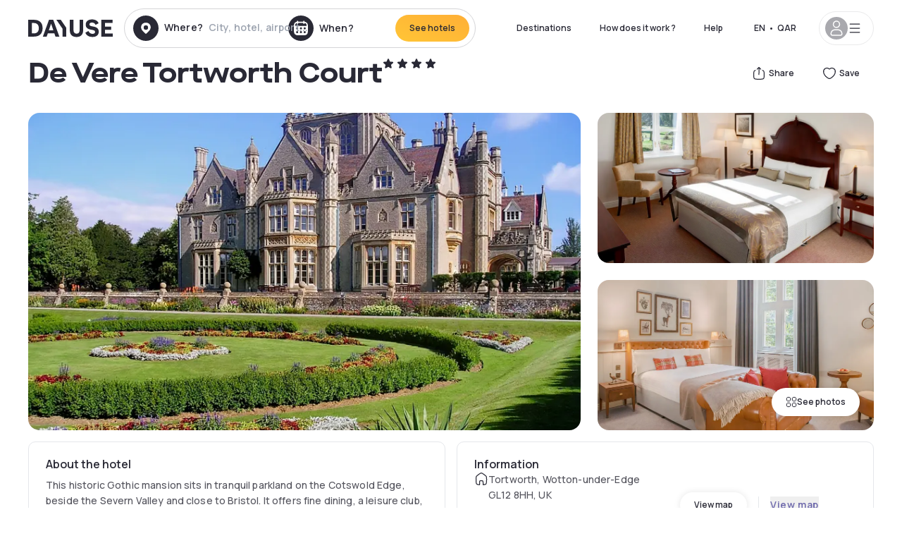

--- FILE ---
content_type: text/html; charset=utf-8
request_url: https://qa.dayuse.com/hotels/united-kingdom/de-vere-tortworth-court
body_size: 44473
content:
<!DOCTYPE html><html translate="no" lang="ar-QA"><head><meta charSet="utf-8"/><meta name="viewport" content="width=device-width"/><link rel="canonical" href="https://qa.dayuse.com/hotels/united-kingdom/de-vere-tortworth-court"/><script>
          var kameleoonLoadingTimeout = 1000;
          window.kameleoonQueue = window.kameleoonQueue || [];
          window.kameleoonStartLoadTime =  Date.now() - performance.now();
          if (!document.getElementById("kameleoonLoadingStyleSheet") && !window.kameleoonDisplayPageTimeOut)
          {
              var kameleoonS = document.getElementsByTagName("script")[0];
              var kameleoonCc = "* { visibility: hidden !important; background-image: none !important; }";
              var kameleoonStn = document.createElement("style");
              kameleoonStn.type = "text/css";
              kameleoonStn.id = "kameleoonLoadingStyleSheet";
              if (kameleoonStn.styleSheet)
              {
                  kameleoonStn.styleSheet.cssText = kameleoonCc;
              }
                  else
              {
                  kameleoonStn.appendChild(document.createTextNode(kameleoonCc));
              }
              kameleoonS.parentNode.insertBefore(kameleoonStn, kameleoonS);
              window.kameleoonDisplayPage = function(fromEngine)
                  {
                      if (!fromEngine)
                      {
                          window.kameleoonTimeout = true;
                      }
                      if (kameleoonStn.parentNode)
                      {
                          kameleoonStn.parentNode.removeChild(kameleoonStn);
                      }
                  };
              window.kameleoonDisplayPageTimeOut = window.setTimeout(window.kameleoonDisplayPage, kameleoonLoadingTimeout);
          }</script><script type="text/javascript" src="/enkoleoma.js" async=""></script><script>
              (function(w,d,s,l,i){w[l]=w[l]||[];w[l].push({'gtm.start':
              new Date().getTime(),event:'gtm.js'});var f=d.getElementsByTagName(s)[0],
              j=d.createElement(s),dl=l!='dataLayer'?'&l='+l:'';j.async=true;j.src=
              'https://sgtm.dayuse.com/tms?id='+i+dl;f.parentNode.insertBefore(j,f);
              })(window,document,'script','dataLayer', 'GTM-PFRJSLZ');
              </script><title>De Vere Tortworth Court, Tortworth : hotel during the day - Dayuse.com</title><meta name="robots" content="index,follow"/><meta name="description" content="De Vere Tortworth Court : Book a hotel room for a few hours with Dayuse.com. Book without a credit card and cancel free of charge."/><link rel="alternate" hrefLang="fr-FR" href="https://www.dayuse.fr/hotels/united-kingdom/de-vere-tortworth-court"/><link rel="alternate" hrefLang="en-GB" href="https://www.dayuse.co.uk/hotels/united-kingdom/de-vere-tortworth-court"/><link rel="alternate" hrefLang="it-IT" href="https://www.dayuse-hotels.it/hotels/united-kingdom/de-vere-tortworth-court"/><link rel="alternate" hrefLang="es-ES" href="https://www.dayuse.es/hotels/united-kingdom/de-vere-tortworth-court"/><link rel="alternate" hrefLang="de-DE" href="https://www.dayuse.de/hotels/united-kingdom/de-vere-tortworth-court"/><link rel="alternate" hrefLang="fr-BE" href="https://www.dayuse.be/hotels/united-kingdom/de-vere-tortworth-court"/><link rel="alternate" hrefLang="nl-BE" href="https://nl.dayuse.be/hotels/united-kingdom/de-vere-tortworth-court"/><link rel="alternate" hrefLang="fr-CH" href="https://www.dayuse.ch/hotels/united-kingdom/de-vere-tortworth-court"/><link rel="alternate" hrefLang="de-CH" href="https://de.dayuse.ch/hotels/united-kingdom/de-vere-tortworth-court"/><link rel="alternate" hrefLang="pt-BR" href="https://www.dayuse.net.br/hotels/united-kingdom/de-vere-tortworth-court"/><link rel="alternate" hrefLang="pt-PT" href="https://pt.dayuse.com/hotels/united-kingdom/de-vere-tortworth-court"/><link rel="alternate" hrefLang="nl-NL" href="https://www.dayuse.nl/hotels/united-kingdom/de-vere-tortworth-court"/><link rel="alternate" hrefLang="de-AT" href="https://www.dayuse.at/hotels/united-kingdom/de-vere-tortworth-court"/><link rel="alternate" hrefLang="en-AU" href="https://au.dayuse.com/hotels/united-kingdom/de-vere-tortworth-court"/><link rel="alternate" hrefLang="en-IE" href="https://www.dayuse.ie/hotels/united-kingdom/de-vere-tortworth-court"/><link rel="alternate" hrefLang="zh-HK" href="https://www.dayuse.com.hk/hotels/united-kingdom/de-vere-tortworth-court"/><link rel="alternate" hrefLang="en-HK" href="https://en.dayuse.com.hk/hotels/united-kingdom/de-vere-tortworth-court"/><link rel="alternate" hrefLang="en-AE" href="https://www.dayuse.ae/hotels/united-kingdom/de-vere-tortworth-court"/><link rel="alternate" hrefLang="en-QA" href="https://qa.dayuse.com/hotels/united-kingdom/de-vere-tortworth-court"/><link rel="alternate" hrefLang="en-BH" href="https://bh.dayuse.com/hotels/united-kingdom/de-vere-tortworth-court"/><link rel="alternate" hrefLang="en-CA" href="https://ca.dayuse.com/hotels/united-kingdom/de-vere-tortworth-court"/><link rel="alternate" hrefLang="en-SG" href="https://www.dayuse.sg/hotels/united-kingdom/de-vere-tortworth-court"/><link rel="alternate" hrefLang="en-SE" href="https://www.dayuse.se/hotels/united-kingdom/de-vere-tortworth-court"/><link rel="alternate" hrefLang="en-TH" href="https://th.dayuse.com/hotels/united-kingdom/de-vere-tortworth-court"/><link rel="alternate" hrefLang="ko-KR" href="https://kr.dayuse.com/hotels/united-kingdom/de-vere-tortworth-court"/><link rel="alternate" hrefLang="en-NZ" href="https://nz.dayuse.com/hotels/united-kingdom/de-vere-tortworth-court"/><link rel="alternate" hrefLang="en-US" href="https://www.dayuse.com/hotels/united-kingdom/de-vere-tortworth-court"/><link rel="alternate" hrefLang="en" href="https://www.dayuse.com/hotels/united-kingdom/de-vere-tortworth-court"/><link rel="alternate" hrefLang="fr" href="https://www.dayuse.fr/hotels/united-kingdom/de-vere-tortworth-court"/><link rel="alternate" hrefLang="de" href="https://www.dayuse.de/hotels/united-kingdom/de-vere-tortworth-court"/><link rel="alternate" hrefLang="es" href="https://www.dayuse.es/hotels/united-kingdom/de-vere-tortworth-court"/><link rel="alternate" hrefLang="it" href="https://www.dayuse-hotels.it/hotels/united-kingdom/de-vere-tortworth-court"/><link rel="alternate" hrefLang="nl" href="https://www.dayuse.nl/hotels/united-kingdom/de-vere-tortworth-court"/><link rel="alternate" hrefLang="pt" href="https://pt.dayuse.com/hotels/united-kingdom/de-vere-tortworth-court"/><link rel="alternate" hrefLang="zh" href="https://www.dayuse.com.hk/hotels/united-kingdom/de-vere-tortworth-court"/><link rel="alternate" hrefLang="ko" href="https://kr.dayuse.com/hotels/united-kingdom/de-vere-tortworth-court"/><link rel="alternate" hrefLang="zh-CN" href="https://cn.dayuse.com/hotels/united-kingdom/de-vere-tortworth-court"/><link rel="alternate" hrefLang="ja-JP" href="https://jp.dayuse.com/hotels/united-kingdom/de-vere-tortworth-court"/><link rel="alternate" hrefLang="en-IN" href="https://in.dayuse.com/hotels/united-kingdom/de-vere-tortworth-court"/><link rel="alternate" hrefLang="el-GR" href="https://gr.dayuse.com/hotels/united-kingdom/de-vere-tortworth-court"/><link rel="alternate" hrefLang="es-MX" href="https://mx.dayuse.com/hotels/united-kingdom/de-vere-tortworth-court"/><link rel="alternate" hrefLang="tr-TR" href="https://tr.dayuse.com/hotels/united-kingdom/de-vere-tortworth-court"/><link rel="alternate" hrefLang="vi-VN" href="https://vn.dayuse.com/hotels/united-kingdom/de-vere-tortworth-court"/><link rel="alternate" hrefLang="id-ID" href="https://id.dayuse.com/hotels/united-kingdom/de-vere-tortworth-court"/><link rel="alternate" hrefLang="pl-PL" href="https://pl.dayuse.com/hotels/united-kingdom/de-vere-tortworth-court"/><link rel="alternate" hrefLang="en-MY" href="https://my.dayuse.com/hotels/united-kingdom/de-vere-tortworth-court"/><link rel="alternate" hrefLang="en-PH" href="https://ph.dayuse.com/hotels/united-kingdom/de-vere-tortworth-court"/><link rel="alternate" hrefLang="es-AR" href="https://ar.dayuse.com/hotels/united-kingdom/de-vere-tortworth-court"/><link rel="alternate" hrefLang="en-ZA" href="https://za.dayuse.com/hotels/united-kingdom/de-vere-tortworth-court"/><link rel="alternate" hrefLang="no-NO" href="https://no.dayuse.com/hotels/united-kingdom/de-vere-tortworth-court"/><link rel="alternate" hrefLang="ro-RO" href="https://ro.dayuse.com/hotels/united-kingdom/de-vere-tortworth-court"/><link rel="alternate" hrefLang="da-DK" href="https://dk.dayuse.com/hotels/united-kingdom/de-vere-tortworth-court"/><link rel="alternate" hrefLang="bg-BG" href="https://bg.dayuse.com/hotels/united-kingdom/de-vere-tortworth-court"/><link rel="alternate" hrefLang="fi-FI" href="https://fi.dayuse.com/hotels/united-kingdom/de-vere-tortworth-court"/><link rel="alternate" hrefLang="hr-HR" href="https://hr.dayuse.com/hotels/united-kingdom/de-vere-tortworth-court"/><link rel="alternate" hrefLang="hu-HU" href="https://hu.dayuse.com/hotels/united-kingdom/de-vere-tortworth-court"/><link rel="alternate" hrefLang="es-CL" href="https://cl.dayuse.com/hotels/united-kingdom/de-vere-tortworth-court"/><link rel="alternate" hrefLang="sk-SK" href="https://sk.dayuse.com/hotels/united-kingdom/de-vere-tortworth-court"/><link rel="alternate" hrefLang="es-EC" href="https://ec.dayuse.com/hotels/united-kingdom/de-vere-tortworth-court"/><link rel="alternate" hrefLang="es-CR" href="https://cr.dayuse.com/hotels/united-kingdom/de-vere-tortworth-court"/><link rel="alternate" hrefLang="es-CO" href="https://co.dayuse.com/hotels/united-kingdom/de-vere-tortworth-court"/><meta property="og:title" content="De Vere Tortworth Court, Tortworth : hotel during the day - Dayuse.com"/><meta property="og:description" content="De Vere Tortworth Court : Book a hotel room for a few hours with Dayuse.com. Book without a credit card and cancel free of charge."/><meta property="og:type" content="product"/><meta property="og:image" content="https://dayuse.twic.pics/hotels/11250/dc32bac522afd030055e8d20be3472e6-de-vere-tortworth-court.jpeg?frz-w=320&amp;frz-fit=cover"/><meta property="og:image:alt" content="De Vere Tortworth Court"/><meta property="og:image:width" content="320"/><meta property="og:image:height" content="180"/><meta property="og:site_name" content="Dayuse"/><link rel="alternate" href="/hotel-page-rss-feed.xml" type="application/rss+xml"/><script type="application/ld+json">{"@context":"https://schema.org","@type":"BreadcrumbList","itemListElement":[{"@type":"ListItem","position":0,"item":"https://qa.dayuse.com/","name":"Home"},{"@type":"ListItem","position":1,"item":"https://qa.dayuse.com/s/united-kingdom","name":"United Kingdom"},{"@type":"ListItem","position":2,"item":"https://qa.dayuse.com/s/united-kingdom/england","name":"England"},{"@type":"ListItem","position":3,"item":"https://qa.dayuse.com/s/united-kingdom/england/south-gloucestershire","name":"South Gloucestershire"},{"@type":"ListItem","position":4,"item":"https://qa.dayuse.com/s/united-kingdom/england/south-gloucestershire/tortworth","name":"Tortworth"}]}</script><link rel="preload" as="image" imageSrcSet="https://image.dayuse.com/hotels/11250/dc32bac522afd030055e8d20be3472e6-de-vere-tortworth-court.jpeg?twic=v1/resize=640/quality=75 640w, https://image.dayuse.com/hotels/11250/dc32bac522afd030055e8d20be3472e6-de-vere-tortworth-court.jpeg?twic=v1/resize=750/quality=75 750w, https://image.dayuse.com/hotels/11250/dc32bac522afd030055e8d20be3472e6-de-vere-tortworth-court.jpeg?twic=v1/resize=828/quality=75 828w, https://image.dayuse.com/hotels/11250/dc32bac522afd030055e8d20be3472e6-de-vere-tortworth-court.jpeg?twic=v1/resize=1080/quality=75 1080w, https://image.dayuse.com/hotels/11250/dc32bac522afd030055e8d20be3472e6-de-vere-tortworth-court.jpeg?twic=v1/resize=1200/quality=75 1200w, https://image.dayuse.com/hotels/11250/dc32bac522afd030055e8d20be3472e6-de-vere-tortworth-court.jpeg?twic=v1/resize=1920/quality=75 1920w, https://image.dayuse.com/hotels/11250/dc32bac522afd030055e8d20be3472e6-de-vere-tortworth-court.jpeg?twic=v1/resize=2048/quality=75 2048w, https://image.dayuse.com/hotels/11250/dc32bac522afd030055e8d20be3472e6-de-vere-tortworth-court.jpeg?twic=v1/resize=3840/quality=75 3840w" imageSizes="(min-width: 768px) 768px, 100vw" fetchpriority="high"/><meta name="next-head-count" content="81"/><link rel="preconnect" href="https://fonts.googleapis.com"/><link rel="preconnect" href="https://fonts.gstatic.com"/><link rel="stylesheet" data-href="https://fonts.googleapis.com/css2?family=Manrope:wght@200;300;400;500;600;700;800&amp;display=swap"/><link rel="preconnect" href="https://dayuse.twic.pics"/><link rel="shortcut icon" type="image/png" sizes="192x192" href="/android-chrome-192x192.png"/><link rel="apple-touch-icon" type="image/png" sizes="192x192" href="/apple-touch-icon.png"/><link rel="preload" href="/_next/static/css/bb234f50a4a930d6.css" as="style" crossorigin="anonymous"/><link rel="stylesheet" href="/_next/static/css/bb234f50a4a930d6.css" crossorigin="anonymous" data-n-g=""/><link rel="preload" href="/_next/static/css/5689c02ad49ccb8d.css" as="style" crossorigin="anonymous"/><link rel="stylesheet" href="/_next/static/css/5689c02ad49ccb8d.css" crossorigin="anonymous" data-n-p=""/><link rel="preload" href="/_next/static/css/4cd358ba8304893d.css" as="style" crossorigin="anonymous"/><link rel="stylesheet" href="/_next/static/css/4cd358ba8304893d.css" crossorigin="anonymous" data-n-p=""/><link rel="preload" href="/_next/static/css/ec1a5d6cb9770f69.css" as="style" crossorigin="anonymous"/><link rel="stylesheet" href="/_next/static/css/ec1a5d6cb9770f69.css" crossorigin="anonymous" data-n-p=""/><noscript data-n-css=""></noscript><script defer="" crossorigin="anonymous" nomodule="" src="/_next/static/chunks/polyfills-42372ed130431b0a.js"></script><script src="/_next/static/chunks/webpack-36644d55eff8cbc8.js" defer="" crossorigin="anonymous"></script><script src="/_next/static/chunks/framework-ccff4bb10ca7a844.js" defer="" crossorigin="anonymous"></script><script src="/_next/static/chunks/main-8f709d2a56ffa5e0.js" defer="" crossorigin="anonymous"></script><script src="/_next/static/chunks/pages/_app-9fbad7574843edab.js" defer="" crossorigin="anonymous"></script><script src="/_next/static/chunks/11e07bb4-ecab8e418514ca72.js" defer="" crossorigin="anonymous"></script><script src="/_next/static/chunks/6424-aa82e0af8d62506d.js" defer="" crossorigin="anonymous"></script><script src="/_next/static/chunks/1860-c852a8b8ecdd18b6.js" defer="" crossorigin="anonymous"></script><script src="/_next/static/chunks/9207-6d268bf4027f1d60.js" defer="" crossorigin="anonymous"></script><script src="/_next/static/chunks/1681-1c07087af8f2a17f.js" defer="" crossorigin="anonymous"></script><script src="/_next/static/chunks/8945-913e61c74bbb11e9.js" defer="" crossorigin="anonymous"></script><script src="/_next/static/chunks/2195-28341ed7eeaefc62.js" defer="" crossorigin="anonymous"></script><script src="/_next/static/chunks/3935-7c47be9f17285a78.js" defer="" crossorigin="anonymous"></script><script src="/_next/static/chunks/4634-3e35a0244367528a.js" defer="" crossorigin="anonymous"></script><script src="/_next/static/chunks/9755-b2886e792733da7b.js" defer="" crossorigin="anonymous"></script><script src="/_next/static/chunks/9803-cb5bb47e7a808b45.js" defer="" crossorigin="anonymous"></script><script src="/_next/static/chunks/3128-d5fd4e7c5309d162.js" defer="" crossorigin="anonymous"></script><script src="/_next/static/chunks/9490-2ce5a6c90f01ea35.js" defer="" crossorigin="anonymous"></script><script src="/_next/static/chunks/8744-81d25d190545ad11.js" defer="" crossorigin="anonymous"></script><script src="/_next/static/chunks/5127-b2ce83e9c07559b4.js" defer="" crossorigin="anonymous"></script><script src="/_next/static/chunks/1129-2932f2ed263689f7.js" defer="" crossorigin="anonymous"></script><script src="/_next/static/chunks/4372-dfa72d1fd66359ba.js" defer="" crossorigin="anonymous"></script><script src="/_next/static/chunks/8162-9142ab059f88bb32.js" defer="" crossorigin="anonymous"></script><script src="/_next/static/chunks/544-a2b71707b36e1453.js" defer="" crossorigin="anonymous"></script><script src="/_next/static/chunks/2429-aa9ea54698a48ca4.js" defer="" crossorigin="anonymous"></script><script src="/_next/static/chunks/134-c672d76b9a7297e6.js" defer="" crossorigin="anonymous"></script><script src="/_next/static/chunks/2357-230c1b4ec7c5e315.js" defer="" crossorigin="anonymous"></script><script src="/_next/static/chunks/9324-0590b2b09519649a.js" defer="" crossorigin="anonymous"></script><script src="/_next/static/chunks/7632-370192d0461d5ad2.js" defer="" crossorigin="anonymous"></script><script src="/_next/static/chunks/7483-4046097c6e5ea040.js" defer="" crossorigin="anonymous"></script><script src="/_next/static/chunks/9743-aff2875a7380dde6.js" defer="" crossorigin="anonymous"></script><script src="/_next/static/chunks/pages/hotels/%5B...slug%5D-39b6612e0b61d061.js" defer="" crossorigin="anonymous"></script><script src="/_next/static/178b24e7fd78a8dd3370e7ac86eedbc21d4c578e/_buildManifest.js" defer="" crossorigin="anonymous"></script><script src="/_next/static/178b24e7fd78a8dd3370e7ac86eedbc21d4c578e/_ssgManifest.js" defer="" crossorigin="anonymous"></script><link rel="stylesheet" href="https://fonts.googleapis.com/css2?family=Manrope:wght@200;300;400;500;600;700;800&display=swap"/></head><body><noscript></noscript><div id="__next"><script type="application/ld+json">{"@context":"https://schema.org","@type":"Hotel","@id":"https://qa.dayuse.com/hotels/united-kingdom/de-vere-tortworth-court","name":"De Vere Tortworth Court","description":"This historic Gothic mansion sits in tranquil parkland on the Cotswold Edge, beside the Severn Valley and\r\nclose to Bristol. It offers fine dining, a leisure club, and spacious, traditional rooms.\r\nBy junction 14 of the M5, De Vere Tortworth Estate is a Grade II Listed building. It has one of Britain's\r\nfinest arboretums with 300 rare and protected trees in 30 acres of parkland.\r\nThe leisure club has an indoor pool, spa bath, gym, and a sauna.\r\nDe Vere Tortworth Estate features 1853 Restaurant in the charming former library, with oak-panelled walls and\r\na magnificent fireplace. The restaurant serves freshly prepared breakfasts, evening meals and fine wines,\r\nwith stunning garden views.","url":"https://qa.dayuse.com/hotels/united-kingdom/de-vere-tortworth-court","telephone":"","priceRange":"Price starts at 0 QAR. We adjust our prices regularly","image":["https://dayuse.twic.pics/hotels/11250/dc32bac522afd030055e8d20be3472e6-de-vere-tortworth-court.jpeg","https://dayuse.twic.pics/hotels/11250/d994ed959aa0447fd36081672df52b35-de-vere-tortworth-court.jpeg","https://dayuse.twic.pics/hotels/11250/4a32ce1c931335f60ceabd5cc2f3b7a9-de-vere-tortworth-court.jpeg","https://dayuse.twic.pics/hotels/11250/57bfc3ca88d139eada39d4ce412ff229-de-vere-tortworth-court.jpeg","https://dayuse.twic.pics/hotels/11250/5a722e0a61c601a3b4ce280350676281-de-vere-tortworth-court.jpeg","https://dayuse.twic.pics/hotels/11250/a38b9428a8281bcffab0e32294f9a844-de-vere-tortworth-court.jpeg","https://dayuse.twic.pics/hotels/11250/15693b8638e627680d5442915c3a82da-de-vere-tortworth-court.jpeg","https://dayuse.twic.pics/hotels/11250/ed7f9d1ae823f5a0111e76dbd6a84517-de-vere-tortworth-court.jpeg","https://dayuse.twic.pics/hotels/11250/438dc496a01e1f1672b09a70e9838a86-de-vere-tortworth-court.jpeg","https://dayuse.twic.pics/hotels/11250/2abc29e16062a896219a3596fdfee49b-de-vere-tortworth-court.jpeg"],"address":{"@type":"PostalAddress","streetAddress":"Tortworth, Wotton-under-Edge GL12 8HH, UK","addressLocality":"Tortworth","addressRegion":"","postalCode":"GL12 8HH"},"geo":{"latitude":"51.631","longitude":"-2.435","@type":"GeoCoordinates"}}</script><div class="undefined"></div><header class="z-40 h-20 left-0 right-0 top-0"><div class="flex items-center justify-between h-full ds-container"><div class="flex flex-1 items-center justify-between md:justify-start"><div class="flex"><div class="block md:hidden text-shadow-black"><div class="flex items-center h-full"><svg class="h-6 w-6 mr-4" type="button" aria-haspopup="dialog" aria-expanded="false" aria-controls="radix-:R1aq6:" data-state="closed"><use href="/common-icons-1764665529445.sprite.svg#menu"></use></svg></div></div><a class="mr-4 text-shadow-black" href="/"><span class="sr-only">Dayuse</span><svg data-name="Layer 1" xmlns="http://www.w3.org/2000/svg" viewBox="0 0 481.62 100" width="120" height="30" fill="currentColor"><path d="M481.62 97.76v-18.1H437.3V58.77h35.49v-18H437.3V20.2h43.76V2.1h-64.93v95.66zm-156-22.16c6 15.42 20.9 24.26 40.68 24.26 22.2 0 35.7-11.36 35.7-30.29 0-14.59-8.84-24.69-28.19-28.48l-13.51-2.66c-7.85-1.54-11.78-5.19-11.78-10 0-6.73 5.61-10.66 15-10.66s16.27 4.77 20.34 13.33L401 21.74C395.93 8.13 382 0 363.39 0c-21.6 0-35.76 10.8-35.76 29.87 0 14.73 9.11 24.27 27.2 27.77l13.61 2.67C376.85 62 381.06 65.5 381.06 71c0 7-5.61 11.08-14.86 11.08-10.66 0-18.1-5.75-23-16.27zM275.17 100C298.73 100 313 86.4 313 62.55V2.1h-20v59.47c0 12.62-6.59 19.5-17.39 19.5s-17.39-6.88-17.39-19.5V2.1H237v60.45C237 86.4 251.47 100 275.17 100M160.73 2.1l34.64 50.35v45.31h21.18V47L185.69 2.1zM130.43 24l12.77 37.71h-25.53zm47.13 73.78L142.64 2.1h-24.13L83.59 97.76h21.88l6.17-18.24h37.59l6.17 18.24zM21.18 20.34H32c18.51 0 28.47 10.52 28.47 29.59S50.49 79.52 32 79.52H21.18zm11.36 77.42c32 0 49.51-17 49.51-47.83S64.52 2.1 32.54 2.1H0v95.66z"></path></svg></a></div><div class=""><div class="lg:mt-0 flex flex-wrap h-12 md:h-14 justify-end md:justify-start"><div class="lg:mt-0 flex flex-wrap h-12 md:h-14 flex-1 rounded-full border border-shadow-black-20"><div class="flex py-2 md:py-0 h-full"><div class="md:rounded-full md:hover:bg-shadow-black-10"><div class="relative hidden md:flex items-center px-3 h-full md:rounded-full"><svg class="fill-current shrink-0 text-shadow-black size-9 cursor-pointer"><use href="/common-icons-1764665529445.sprite.svg#solid-circle-place"></use></svg><div class="relative w-full"><div class="body3 focus absolute pointer-events-none whitespace-nowrap inset-0 flex items-center px-2 truncate">Where?<span class="text-gray-400 ml-2 truncate">City, hotel, airport...</span></div><input type="text" class="body3 focus focus:outline-none pl-2 pr-4 truncate lg:w-40 w-full bg-transparent" autoComplete="off" value=""/></div></div><div class="md:hidden flex items-center h-full w-full px-3 cursor-pointer  font-medium text-sm"><svg class="size-8 fill-current text-shadow-black mr-2"><use href="/common-icons-1764665529445.sprite.svg#solid-circle-search"></use></svg>Search</div></div><div class="flex rounded-full abtest-calendar abtest-off hover:bg-shadow-black-10"><div class="cursor-pointer"><div class="hidden md:flex items-center px-3 space-x-2 h-full md:rounded-full"><svg class="size-9 text-shadow-black"><use href="/common-icons-1764665529445.sprite.svg#solid-circle-calendar"></use></svg><span class="body3 focus w-24 focus:outline-none text-left whitespace-nowrap">When?</span></div></div><div class="hidden h-full md:rounded-r-xl md:flex py-2 pr-2"><button class="flex justify-center select-none items-center rounded-full text-shadow-black bg-gradient-to-bl from-[#FFAF36] to-sunshine-yellow cursor-pointer whitespace-nowrap active:bg-sunshine-yellow active:bg-none hover:bg-[#FFAF36] hover:bg-none disabled:bg-shadow-black-40 disabled:bg-none disabled:text-white disabled:cursor-default text-button-sm py-3 px-5" type="submit"><span>See hotels</span></button></div></div></div></div></div></div></div><div class="hidden lg:flex items-center"><button class="inline-flex items-center justify-center gap-2 whitespace-nowrap rounded-full transition-colors focus-visible:outline-none focus-visible:ring-2 focus-visible:ring-offset-2 focus-visible:ring-black disabled:pointer-events-none disabled:opacity-50 [&amp;_svg]:pointer-events-none [&amp;_svg]:size-4 [&amp;_svg]:shrink-0 bg-transparent hover:bg-[#F8F7FB] active:bg-[#E9E9F3] focus:bg-white/25 disabled:bg-shadow-black-20 ds-text-button-sm py-3 px-5 h-[42px] text-shadow-black" type="button" aria-haspopup="dialog" aria-expanded="false" aria-controls="radix-:Rcq6:" data-state="closed">Destinations</button><button class="items-center justify-center gap-2 whitespace-nowrap rounded-full transition-colors focus-visible:outline-none focus-visible:ring-2 focus-visible:ring-offset-2 focus-visible:ring-black disabled:pointer-events-none disabled:opacity-50 [&amp;_svg]:pointer-events-none [&amp;_svg]:size-4 [&amp;_svg]:shrink-0 bg-transparent hover:bg-[#F8F7FB] active:bg-[#E9E9F3] focus:bg-white/25 text-shadow-black disabled:bg-shadow-black-20 ds-text-button-sm py-3 px-5 h-[42px] xl:block hidden" href="/how-it-works">How does it work ?</button><button class="items-center justify-center gap-2 whitespace-nowrap rounded-full transition-colors focus-visible:outline-none focus-visible:ring-2 focus-visible:ring-offset-2 focus-visible:ring-black disabled:pointer-events-none disabled:opacity-50 [&amp;_svg]:pointer-events-none [&amp;_svg]:size-4 [&amp;_svg]:shrink-0 bg-transparent hover:bg-[#F8F7FB] active:bg-[#E9E9F3] focus:bg-white/25 text-shadow-black disabled:bg-shadow-black-20 ds-text-button-sm py-3 px-5 h-[42px] xl:block hidden" href="https://support.dayuse.com/hc/en-us">Help</button><button class="items-center justify-center gap-2 whitespace-nowrap rounded-full transition-colors focus-visible:outline-none focus-visible:ring-2 focus-visible:ring-offset-2 focus-visible:ring-black disabled:pointer-events-none disabled:opacity-50 [&amp;_svg]:pointer-events-none [&amp;_svg]:size-4 [&amp;_svg]:shrink-0 bg-transparent hover:bg-[#F8F7FB] active:bg-[#E9E9F3] focus:bg-white/25 text-shadow-black disabled:bg-shadow-black-20 ds-text-button-sm py-3 px-5 h-[42px] hidden"></button><div class="pr-2"><button class="inline-flex items-center justify-center gap-2 whitespace-nowrap rounded-full transition-colors focus-visible:outline-none focus-visible:ring-2 focus-visible:ring-offset-2 focus-visible:ring-black disabled:pointer-events-none disabled:opacity-50 [&amp;_svg]:pointer-events-none [&amp;_svg]:size-4 [&amp;_svg]:shrink-0 bg-transparent hover:bg-[#F8F7FB] active:bg-[#E9E9F3] focus:bg-white/25 text-shadow-black disabled:bg-shadow-black-20 ds-text-button-sm py-3 px-5 h-[42px]" type="button" aria-haspopup="dialog" aria-expanded="false" aria-controls="radix-:R1cq6:" data-state="closed"><span class="uppercase mx-1">en</span><span>•</span><span class="mx-1">QAR</span></button></div><button class="bg-white flex gap-3 items-center active:shadow-100 rounded-full h-12 pl-2 pr-4 border border-shadow-black-10 hover:border-shadow-black-80" type="button" id="radix-:R1kq6:" aria-haspopup="menu" aria-expanded="false" data-state="closed" data-slot="dropdown-menu-trigger"><span class="h-8 w-8 rounded-full flex items-center justify-center uppercase bg-shadow-black-40"><svg class="h-6 w-6 text-white fill-current"><use href="/common-icons-1764665529445.sprite.svg#user"></use></svg><span class="font-bold"></span></span><svg class="h-5 w-5 text-shadow-black"><use href="/common-icons-1764665529445.sprite.svg#menu"></use></svg></button></div></div></header><main><article class="flex flex-col md:mb-6 ds-container"><div data-anchor="presentation" id="presentation"></div><div class="md:order-3 md:m-auto -mx-5 md:mx-0"><div id="js-hotel-photos-container" class="relative overflow-auto md:overflow-visible flex"><button class="flex justify-center select-none items-center text-shadow-black shadow-100 bg-white active:bg-shadow-black-3 active:border-shadow-black hover:bg-shadow-black-3 disabled:opacity-50 disabled:hover:bg-white disabled:active:bg-white rounded-full text-button-sm py-3 px-5 hidden md:flex absolute gap-x-1 right-5 bottom-5 z-10" id="js-hotel-photos-see-all"><svg class="size-4"><use href="/common-icons-1764665529445.sprite.svg#gallery"></use></svg>See photos</button><div class="md:hidden bg-white pt-[66.66%] w-full overflow-hidden relative"><button class="flex justify-center select-none items-center text-shadow-black shadow-100 bg-white active:bg-shadow-black-3 active:border-shadow-black hover:bg-shadow-black-3 disabled:opacity-50 disabled:hover:bg-white disabled:active:bg-white rounded-full text-button-sm h-9 w-9 md:hidden absolute left-5 top-4 z-10"><svg class="fill-current size-5"><use href="/common-icons-1764665529445.sprite.svg#chevron-left"></use></svg></button><div class="absolute md:overflow-x-hidden top-0 left-0 w-full h-full"><div class="absolute right-5 top-4 z-10"><div class="relative flex"><div class="flex gap-x-3 md:gap-x-0"><div class="relative"><button class="flex justify-center select-none items-center text-shadow-black shadow-100 bg-white active:bg-shadow-black-3 active:border-shadow-black hover:bg-shadow-black-3 disabled:opacity-50 disabled:hover:bg-white disabled:active:bg-white rounded-full text-button-sm h-9 w-9 space-x-1" id="js-hotel-photos-share-button"><svg class="size-5"><use href="/common-icons-1764665529445.sprite.svg#share"></use></svg><span class="m-auto sr-only md:not-sr-only">Share</span></button></div><button class="flex justify-center select-none items-center text-shadow-black shadow-100 bg-white active:bg-shadow-black-3 active:border-shadow-black hover:bg-shadow-black-3 disabled:opacity-50 disabled:hover:bg-white disabled:active:bg-white rounded-full text-button-sm h-9 w-9 space-x-1" id="js-hotel-photos-favorite-button"><svg class="size-5"><use href="/common-icons-1764665529445.sprite.svg#heart"></use></svg><span class="m-auto sr-only md:not-sr-only">Save</span></button></div></div></div><div class="flex duration-300 h-full overflow-x-auto md:overflow-x-visible scrollbar-hide snap-x-mand"><div class="relative flex-none object-cover snap-align-start snap-stop-always w-full md:rounded-100"><img alt="De Vere Tortworth Court" fetchpriority="high" decoding="async" data-nimg="fill" class="object-cover" style="position:absolute;height:100%;width:100%;left:0;top:0;right:0;bottom:0;color:transparent" sizes="(min-width: 768px) 768px, 100vw" srcSet="https://image.dayuse.com/hotels/11250/dc32bac522afd030055e8d20be3472e6-de-vere-tortworth-court.jpeg?twic=v1/resize=640/quality=75 640w, https://image.dayuse.com/hotels/11250/dc32bac522afd030055e8d20be3472e6-de-vere-tortworth-court.jpeg?twic=v1/resize=750/quality=75 750w, https://image.dayuse.com/hotels/11250/dc32bac522afd030055e8d20be3472e6-de-vere-tortworth-court.jpeg?twic=v1/resize=828/quality=75 828w, https://image.dayuse.com/hotels/11250/dc32bac522afd030055e8d20be3472e6-de-vere-tortworth-court.jpeg?twic=v1/resize=1080/quality=75 1080w, https://image.dayuse.com/hotels/11250/dc32bac522afd030055e8d20be3472e6-de-vere-tortworth-court.jpeg?twic=v1/resize=1200/quality=75 1200w, https://image.dayuse.com/hotels/11250/dc32bac522afd030055e8d20be3472e6-de-vere-tortworth-court.jpeg?twic=v1/resize=1920/quality=75 1920w, https://image.dayuse.com/hotels/11250/dc32bac522afd030055e8d20be3472e6-de-vere-tortworth-court.jpeg?twic=v1/resize=2048/quality=75 2048w, https://image.dayuse.com/hotels/11250/dc32bac522afd030055e8d20be3472e6-de-vere-tortworth-court.jpeg?twic=v1/resize=3840/quality=75 3840w" src="https://image.dayuse.com/hotels/11250/dc32bac522afd030055e8d20be3472e6-de-vere-tortworth-court.jpeg?twic=v1/resize=3840/quality=75"/></div><div class="relative flex-none object-cover snap-align-start snap-stop-always w-full md:rounded-100"><img alt="De Vere Tortworth Court" loading="lazy" decoding="async" data-nimg="fill" class="object-cover" style="position:absolute;height:100%;width:100%;left:0;top:0;right:0;bottom:0;color:transparent" sizes="(min-width: 768px) 768px, 100vw" srcSet="https://image.dayuse.com/hotels/11250/d994ed959aa0447fd36081672df52b35-de-vere-tortworth-court.jpeg?twic=v1/resize=640/quality=75 640w, https://image.dayuse.com/hotels/11250/d994ed959aa0447fd36081672df52b35-de-vere-tortworth-court.jpeg?twic=v1/resize=750/quality=75 750w, https://image.dayuse.com/hotels/11250/d994ed959aa0447fd36081672df52b35-de-vere-tortworth-court.jpeg?twic=v1/resize=828/quality=75 828w, https://image.dayuse.com/hotels/11250/d994ed959aa0447fd36081672df52b35-de-vere-tortworth-court.jpeg?twic=v1/resize=1080/quality=75 1080w, https://image.dayuse.com/hotels/11250/d994ed959aa0447fd36081672df52b35-de-vere-tortworth-court.jpeg?twic=v1/resize=1200/quality=75 1200w, https://image.dayuse.com/hotels/11250/d994ed959aa0447fd36081672df52b35-de-vere-tortworth-court.jpeg?twic=v1/resize=1920/quality=75 1920w, https://image.dayuse.com/hotels/11250/d994ed959aa0447fd36081672df52b35-de-vere-tortworth-court.jpeg?twic=v1/resize=2048/quality=75 2048w, https://image.dayuse.com/hotels/11250/d994ed959aa0447fd36081672df52b35-de-vere-tortworth-court.jpeg?twic=v1/resize=3840/quality=75 3840w" src="https://image.dayuse.com/hotels/11250/d994ed959aa0447fd36081672df52b35-de-vere-tortworth-court.jpeg?twic=v1/resize=3840/quality=75"/></div><div class="relative flex-none object-cover snap-align-start snap-stop-always w-full md:rounded-100"><img alt="De Vere Tortworth Court" loading="lazy" decoding="async" data-nimg="fill" class="object-cover" style="position:absolute;height:100%;width:100%;left:0;top:0;right:0;bottom:0;color:transparent" sizes="(min-width: 768px) 768px, 100vw" srcSet="https://image.dayuse.com/hotels/11250/4a32ce1c931335f60ceabd5cc2f3b7a9-de-vere-tortworth-court.jpeg?twic=v1/resize=640/quality=75 640w, https://image.dayuse.com/hotels/11250/4a32ce1c931335f60ceabd5cc2f3b7a9-de-vere-tortworth-court.jpeg?twic=v1/resize=750/quality=75 750w, https://image.dayuse.com/hotels/11250/4a32ce1c931335f60ceabd5cc2f3b7a9-de-vere-tortworth-court.jpeg?twic=v1/resize=828/quality=75 828w, https://image.dayuse.com/hotels/11250/4a32ce1c931335f60ceabd5cc2f3b7a9-de-vere-tortworth-court.jpeg?twic=v1/resize=1080/quality=75 1080w, https://image.dayuse.com/hotels/11250/4a32ce1c931335f60ceabd5cc2f3b7a9-de-vere-tortworth-court.jpeg?twic=v1/resize=1200/quality=75 1200w, https://image.dayuse.com/hotels/11250/4a32ce1c931335f60ceabd5cc2f3b7a9-de-vere-tortworth-court.jpeg?twic=v1/resize=1920/quality=75 1920w, https://image.dayuse.com/hotels/11250/4a32ce1c931335f60ceabd5cc2f3b7a9-de-vere-tortworth-court.jpeg?twic=v1/resize=2048/quality=75 2048w, https://image.dayuse.com/hotels/11250/4a32ce1c931335f60ceabd5cc2f3b7a9-de-vere-tortworth-court.jpeg?twic=v1/resize=3840/quality=75 3840w" src="https://image.dayuse.com/hotels/11250/4a32ce1c931335f60ceabd5cc2f3b7a9-de-vere-tortworth-court.jpeg?twic=v1/resize=3840/quality=75"/></div><div class="relative flex-none object-cover snap-align-start snap-stop-always w-full md:rounded-100"><img alt="De Vere Tortworth Court" loading="lazy" decoding="async" data-nimg="fill" class="object-cover" style="position:absolute;height:100%;width:100%;left:0;top:0;right:0;bottom:0;color:transparent" sizes="(min-width: 768px) 768px, 100vw" srcSet="https://image.dayuse.com/hotels/11250/57bfc3ca88d139eada39d4ce412ff229-de-vere-tortworth-court.jpeg?twic=v1/resize=640/quality=75 640w, https://image.dayuse.com/hotels/11250/57bfc3ca88d139eada39d4ce412ff229-de-vere-tortworth-court.jpeg?twic=v1/resize=750/quality=75 750w, https://image.dayuse.com/hotels/11250/57bfc3ca88d139eada39d4ce412ff229-de-vere-tortworth-court.jpeg?twic=v1/resize=828/quality=75 828w, https://image.dayuse.com/hotels/11250/57bfc3ca88d139eada39d4ce412ff229-de-vere-tortworth-court.jpeg?twic=v1/resize=1080/quality=75 1080w, https://image.dayuse.com/hotels/11250/57bfc3ca88d139eada39d4ce412ff229-de-vere-tortworth-court.jpeg?twic=v1/resize=1200/quality=75 1200w, https://image.dayuse.com/hotels/11250/57bfc3ca88d139eada39d4ce412ff229-de-vere-tortworth-court.jpeg?twic=v1/resize=1920/quality=75 1920w, https://image.dayuse.com/hotels/11250/57bfc3ca88d139eada39d4ce412ff229-de-vere-tortworth-court.jpeg?twic=v1/resize=2048/quality=75 2048w, https://image.dayuse.com/hotels/11250/57bfc3ca88d139eada39d4ce412ff229-de-vere-tortworth-court.jpeg?twic=v1/resize=3840/quality=75 3840w" src="https://image.dayuse.com/hotels/11250/57bfc3ca88d139eada39d4ce412ff229-de-vere-tortworth-court.jpeg?twic=v1/resize=3840/quality=75"/></div><div class="relative flex-none object-cover snap-align-start snap-stop-always w-full md:rounded-100"><img alt="De Vere Tortworth Court" loading="lazy" decoding="async" data-nimg="fill" class="object-cover" style="position:absolute;height:100%;width:100%;left:0;top:0;right:0;bottom:0;color:transparent" sizes="(min-width: 768px) 768px, 100vw" srcSet="https://image.dayuse.com/hotels/11250/5a722e0a61c601a3b4ce280350676281-de-vere-tortworth-court.jpeg?twic=v1/resize=640/quality=75 640w, https://image.dayuse.com/hotels/11250/5a722e0a61c601a3b4ce280350676281-de-vere-tortworth-court.jpeg?twic=v1/resize=750/quality=75 750w, https://image.dayuse.com/hotels/11250/5a722e0a61c601a3b4ce280350676281-de-vere-tortworth-court.jpeg?twic=v1/resize=828/quality=75 828w, https://image.dayuse.com/hotels/11250/5a722e0a61c601a3b4ce280350676281-de-vere-tortworth-court.jpeg?twic=v1/resize=1080/quality=75 1080w, https://image.dayuse.com/hotels/11250/5a722e0a61c601a3b4ce280350676281-de-vere-tortworth-court.jpeg?twic=v1/resize=1200/quality=75 1200w, https://image.dayuse.com/hotels/11250/5a722e0a61c601a3b4ce280350676281-de-vere-tortworth-court.jpeg?twic=v1/resize=1920/quality=75 1920w, https://image.dayuse.com/hotels/11250/5a722e0a61c601a3b4ce280350676281-de-vere-tortworth-court.jpeg?twic=v1/resize=2048/quality=75 2048w, https://image.dayuse.com/hotels/11250/5a722e0a61c601a3b4ce280350676281-de-vere-tortworth-court.jpeg?twic=v1/resize=3840/quality=75 3840w" src="https://image.dayuse.com/hotels/11250/5a722e0a61c601a3b4ce280350676281-de-vere-tortworth-court.jpeg?twic=v1/resize=3840/quality=75"/></div><div class="relative flex-none object-cover snap-align-start snap-stop-always w-full md:rounded-100"><img alt="De Vere Tortworth Court" loading="lazy" decoding="async" data-nimg="fill" class="object-cover" style="position:absolute;height:100%;width:100%;left:0;top:0;right:0;bottom:0;color:transparent" sizes="(min-width: 768px) 768px, 100vw" srcSet="https://image.dayuse.com/hotels/11250/a38b9428a8281bcffab0e32294f9a844-de-vere-tortworth-court.jpeg?twic=v1/resize=640/quality=75 640w, https://image.dayuse.com/hotels/11250/a38b9428a8281bcffab0e32294f9a844-de-vere-tortworth-court.jpeg?twic=v1/resize=750/quality=75 750w, https://image.dayuse.com/hotels/11250/a38b9428a8281bcffab0e32294f9a844-de-vere-tortworth-court.jpeg?twic=v1/resize=828/quality=75 828w, https://image.dayuse.com/hotels/11250/a38b9428a8281bcffab0e32294f9a844-de-vere-tortworth-court.jpeg?twic=v1/resize=1080/quality=75 1080w, https://image.dayuse.com/hotels/11250/a38b9428a8281bcffab0e32294f9a844-de-vere-tortworth-court.jpeg?twic=v1/resize=1200/quality=75 1200w, https://image.dayuse.com/hotels/11250/a38b9428a8281bcffab0e32294f9a844-de-vere-tortworth-court.jpeg?twic=v1/resize=1920/quality=75 1920w, https://image.dayuse.com/hotels/11250/a38b9428a8281bcffab0e32294f9a844-de-vere-tortworth-court.jpeg?twic=v1/resize=2048/quality=75 2048w, https://image.dayuse.com/hotels/11250/a38b9428a8281bcffab0e32294f9a844-de-vere-tortworth-court.jpeg?twic=v1/resize=3840/quality=75 3840w" src="https://image.dayuse.com/hotels/11250/a38b9428a8281bcffab0e32294f9a844-de-vere-tortworth-court.jpeg?twic=v1/resize=3840/quality=75"/></div><div class="relative flex-none object-cover snap-align-start snap-stop-always w-full md:rounded-100"><img alt="De Vere Tortworth Court" loading="lazy" decoding="async" data-nimg="fill" class="object-cover" style="position:absolute;height:100%;width:100%;left:0;top:0;right:0;bottom:0;color:transparent" sizes="(min-width: 768px) 768px, 100vw" srcSet="https://image.dayuse.com/hotels/11250/15693b8638e627680d5442915c3a82da-de-vere-tortworth-court.jpeg?twic=v1/resize=640/quality=75 640w, https://image.dayuse.com/hotels/11250/15693b8638e627680d5442915c3a82da-de-vere-tortworth-court.jpeg?twic=v1/resize=750/quality=75 750w, https://image.dayuse.com/hotels/11250/15693b8638e627680d5442915c3a82da-de-vere-tortworth-court.jpeg?twic=v1/resize=828/quality=75 828w, https://image.dayuse.com/hotels/11250/15693b8638e627680d5442915c3a82da-de-vere-tortworth-court.jpeg?twic=v1/resize=1080/quality=75 1080w, https://image.dayuse.com/hotels/11250/15693b8638e627680d5442915c3a82da-de-vere-tortworth-court.jpeg?twic=v1/resize=1200/quality=75 1200w, https://image.dayuse.com/hotels/11250/15693b8638e627680d5442915c3a82da-de-vere-tortworth-court.jpeg?twic=v1/resize=1920/quality=75 1920w, https://image.dayuse.com/hotels/11250/15693b8638e627680d5442915c3a82da-de-vere-tortworth-court.jpeg?twic=v1/resize=2048/quality=75 2048w, https://image.dayuse.com/hotels/11250/15693b8638e627680d5442915c3a82da-de-vere-tortworth-court.jpeg?twic=v1/resize=3840/quality=75 3840w" src="https://image.dayuse.com/hotels/11250/15693b8638e627680d5442915c3a82da-de-vere-tortworth-court.jpeg?twic=v1/resize=3840/quality=75"/></div><div class="relative flex-none object-cover snap-align-start snap-stop-always w-full md:rounded-100"><img alt="De Vere Tortworth Court" loading="lazy" decoding="async" data-nimg="fill" class="object-cover" style="position:absolute;height:100%;width:100%;left:0;top:0;right:0;bottom:0;color:transparent" sizes="(min-width: 768px) 768px, 100vw" srcSet="https://image.dayuse.com/hotels/11250/ed7f9d1ae823f5a0111e76dbd6a84517-de-vere-tortworth-court.jpeg?twic=v1/resize=640/quality=75 640w, https://image.dayuse.com/hotels/11250/ed7f9d1ae823f5a0111e76dbd6a84517-de-vere-tortworth-court.jpeg?twic=v1/resize=750/quality=75 750w, https://image.dayuse.com/hotels/11250/ed7f9d1ae823f5a0111e76dbd6a84517-de-vere-tortworth-court.jpeg?twic=v1/resize=828/quality=75 828w, https://image.dayuse.com/hotels/11250/ed7f9d1ae823f5a0111e76dbd6a84517-de-vere-tortworth-court.jpeg?twic=v1/resize=1080/quality=75 1080w, https://image.dayuse.com/hotels/11250/ed7f9d1ae823f5a0111e76dbd6a84517-de-vere-tortworth-court.jpeg?twic=v1/resize=1200/quality=75 1200w, https://image.dayuse.com/hotels/11250/ed7f9d1ae823f5a0111e76dbd6a84517-de-vere-tortworth-court.jpeg?twic=v1/resize=1920/quality=75 1920w, https://image.dayuse.com/hotels/11250/ed7f9d1ae823f5a0111e76dbd6a84517-de-vere-tortworth-court.jpeg?twic=v1/resize=2048/quality=75 2048w, https://image.dayuse.com/hotels/11250/ed7f9d1ae823f5a0111e76dbd6a84517-de-vere-tortworth-court.jpeg?twic=v1/resize=3840/quality=75 3840w" src="https://image.dayuse.com/hotels/11250/ed7f9d1ae823f5a0111e76dbd6a84517-de-vere-tortworth-court.jpeg?twic=v1/resize=3840/quality=75"/></div><div class="relative flex-none object-cover snap-align-start snap-stop-always w-full md:rounded-100"><img alt="De Vere Tortworth Court" loading="lazy" decoding="async" data-nimg="fill" class="object-cover" style="position:absolute;height:100%;width:100%;left:0;top:0;right:0;bottom:0;color:transparent" sizes="(min-width: 768px) 768px, 100vw" srcSet="https://image.dayuse.com/hotels/11250/438dc496a01e1f1672b09a70e9838a86-de-vere-tortworth-court.jpeg?twic=v1/resize=640/quality=75 640w, https://image.dayuse.com/hotels/11250/438dc496a01e1f1672b09a70e9838a86-de-vere-tortworth-court.jpeg?twic=v1/resize=750/quality=75 750w, https://image.dayuse.com/hotels/11250/438dc496a01e1f1672b09a70e9838a86-de-vere-tortworth-court.jpeg?twic=v1/resize=828/quality=75 828w, https://image.dayuse.com/hotels/11250/438dc496a01e1f1672b09a70e9838a86-de-vere-tortworth-court.jpeg?twic=v1/resize=1080/quality=75 1080w, https://image.dayuse.com/hotels/11250/438dc496a01e1f1672b09a70e9838a86-de-vere-tortworth-court.jpeg?twic=v1/resize=1200/quality=75 1200w, https://image.dayuse.com/hotels/11250/438dc496a01e1f1672b09a70e9838a86-de-vere-tortworth-court.jpeg?twic=v1/resize=1920/quality=75 1920w, https://image.dayuse.com/hotels/11250/438dc496a01e1f1672b09a70e9838a86-de-vere-tortworth-court.jpeg?twic=v1/resize=2048/quality=75 2048w, https://image.dayuse.com/hotels/11250/438dc496a01e1f1672b09a70e9838a86-de-vere-tortworth-court.jpeg?twic=v1/resize=3840/quality=75 3840w" src="https://image.dayuse.com/hotels/11250/438dc496a01e1f1672b09a70e9838a86-de-vere-tortworth-court.jpeg?twic=v1/resize=3840/quality=75"/></div><div class="relative flex-none object-cover snap-align-start snap-stop-always w-full md:rounded-100"><img alt="De Vere Tortworth Court" loading="lazy" decoding="async" data-nimg="fill" class="object-cover" style="position:absolute;height:100%;width:100%;left:0;top:0;right:0;bottom:0;color:transparent" sizes="(min-width: 768px) 768px, 100vw" srcSet="https://image.dayuse.com/hotels/11250/2abc29e16062a896219a3596fdfee49b-de-vere-tortworth-court.jpeg?twic=v1/resize=640/quality=75 640w, https://image.dayuse.com/hotels/11250/2abc29e16062a896219a3596fdfee49b-de-vere-tortworth-court.jpeg?twic=v1/resize=750/quality=75 750w, https://image.dayuse.com/hotels/11250/2abc29e16062a896219a3596fdfee49b-de-vere-tortworth-court.jpeg?twic=v1/resize=828/quality=75 828w, https://image.dayuse.com/hotels/11250/2abc29e16062a896219a3596fdfee49b-de-vere-tortworth-court.jpeg?twic=v1/resize=1080/quality=75 1080w, https://image.dayuse.com/hotels/11250/2abc29e16062a896219a3596fdfee49b-de-vere-tortworth-court.jpeg?twic=v1/resize=1200/quality=75 1200w, https://image.dayuse.com/hotels/11250/2abc29e16062a896219a3596fdfee49b-de-vere-tortworth-court.jpeg?twic=v1/resize=1920/quality=75 1920w, https://image.dayuse.com/hotels/11250/2abc29e16062a896219a3596fdfee49b-de-vere-tortworth-court.jpeg?twic=v1/resize=2048/quality=75 2048w, https://image.dayuse.com/hotels/11250/2abc29e16062a896219a3596fdfee49b-de-vere-tortworth-court.jpeg?twic=v1/resize=3840/quality=75 3840w" src="https://image.dayuse.com/hotels/11250/2abc29e16062a896219a3596fdfee49b-de-vere-tortworth-court.jpeg?twic=v1/resize=3840/quality=75"/></div><div class="relative flex-none object-cover snap-align-start snap-stop-always w-full md:rounded-100"><img alt="De Vere Tortworth Court" loading="lazy" decoding="async" data-nimg="fill" class="object-cover" style="position:absolute;height:100%;width:100%;left:0;top:0;right:0;bottom:0;color:transparent" sizes="(min-width: 768px) 768px, 100vw" srcSet="https://image.dayuse.com/hotels/11250/0cca698acfb136388fdfbb9593175e97-de-vere-tortworth-court.jpeg?twic=v1/resize=640/quality=75 640w, https://image.dayuse.com/hotels/11250/0cca698acfb136388fdfbb9593175e97-de-vere-tortworth-court.jpeg?twic=v1/resize=750/quality=75 750w, https://image.dayuse.com/hotels/11250/0cca698acfb136388fdfbb9593175e97-de-vere-tortworth-court.jpeg?twic=v1/resize=828/quality=75 828w, https://image.dayuse.com/hotels/11250/0cca698acfb136388fdfbb9593175e97-de-vere-tortworth-court.jpeg?twic=v1/resize=1080/quality=75 1080w, https://image.dayuse.com/hotels/11250/0cca698acfb136388fdfbb9593175e97-de-vere-tortworth-court.jpeg?twic=v1/resize=1200/quality=75 1200w, https://image.dayuse.com/hotels/11250/0cca698acfb136388fdfbb9593175e97-de-vere-tortworth-court.jpeg?twic=v1/resize=1920/quality=75 1920w, https://image.dayuse.com/hotels/11250/0cca698acfb136388fdfbb9593175e97-de-vere-tortworth-court.jpeg?twic=v1/resize=2048/quality=75 2048w, https://image.dayuse.com/hotels/11250/0cca698acfb136388fdfbb9593175e97-de-vere-tortworth-court.jpeg?twic=v1/resize=3840/quality=75 3840w" src="https://image.dayuse.com/hotels/11250/0cca698acfb136388fdfbb9593175e97-de-vere-tortworth-court.jpeg?twic=v1/resize=3840/quality=75"/></div><div class="relative flex-none object-cover snap-align-start snap-stop-always w-full md:rounded-100"><img alt="De Vere Tortworth Court" loading="lazy" decoding="async" data-nimg="fill" class="object-cover" style="position:absolute;height:100%;width:100%;left:0;top:0;right:0;bottom:0;color:transparent" sizes="(min-width: 768px) 768px, 100vw" srcSet="https://image.dayuse.com/hotels/11250/73215455269a327063e6cce6e1c7827a-de-vere-tortworth-court.jpeg?twic=v1/resize=640/quality=75 640w, https://image.dayuse.com/hotels/11250/73215455269a327063e6cce6e1c7827a-de-vere-tortworth-court.jpeg?twic=v1/resize=750/quality=75 750w, https://image.dayuse.com/hotels/11250/73215455269a327063e6cce6e1c7827a-de-vere-tortworth-court.jpeg?twic=v1/resize=828/quality=75 828w, https://image.dayuse.com/hotels/11250/73215455269a327063e6cce6e1c7827a-de-vere-tortworth-court.jpeg?twic=v1/resize=1080/quality=75 1080w, https://image.dayuse.com/hotels/11250/73215455269a327063e6cce6e1c7827a-de-vere-tortworth-court.jpeg?twic=v1/resize=1200/quality=75 1200w, https://image.dayuse.com/hotels/11250/73215455269a327063e6cce6e1c7827a-de-vere-tortworth-court.jpeg?twic=v1/resize=1920/quality=75 1920w, https://image.dayuse.com/hotels/11250/73215455269a327063e6cce6e1c7827a-de-vere-tortworth-court.jpeg?twic=v1/resize=2048/quality=75 2048w, https://image.dayuse.com/hotels/11250/73215455269a327063e6cce6e1c7827a-de-vere-tortworth-court.jpeg?twic=v1/resize=3840/quality=75 3840w" src="https://image.dayuse.com/hotels/11250/73215455269a327063e6cce6e1c7827a-de-vere-tortworth-court.jpeg?twic=v1/resize=3840/quality=75"/></div><div class="relative flex-none object-cover snap-align-start snap-stop-always w-full md:rounded-100"><img alt="De Vere Tortworth Court" loading="lazy" decoding="async" data-nimg="fill" class="object-cover" style="position:absolute;height:100%;width:100%;left:0;top:0;right:0;bottom:0;color:transparent" sizes="(min-width: 768px) 768px, 100vw" srcSet="https://image.dayuse.com/hotels/11250/77f512b16942003107250c4b67148568-de-vere-tortworth-court.jpeg?twic=v1/resize=640/quality=75 640w, https://image.dayuse.com/hotels/11250/77f512b16942003107250c4b67148568-de-vere-tortworth-court.jpeg?twic=v1/resize=750/quality=75 750w, https://image.dayuse.com/hotels/11250/77f512b16942003107250c4b67148568-de-vere-tortworth-court.jpeg?twic=v1/resize=828/quality=75 828w, https://image.dayuse.com/hotels/11250/77f512b16942003107250c4b67148568-de-vere-tortworth-court.jpeg?twic=v1/resize=1080/quality=75 1080w, https://image.dayuse.com/hotels/11250/77f512b16942003107250c4b67148568-de-vere-tortworth-court.jpeg?twic=v1/resize=1200/quality=75 1200w, https://image.dayuse.com/hotels/11250/77f512b16942003107250c4b67148568-de-vere-tortworth-court.jpeg?twic=v1/resize=1920/quality=75 1920w, https://image.dayuse.com/hotels/11250/77f512b16942003107250c4b67148568-de-vere-tortworth-court.jpeg?twic=v1/resize=2048/quality=75 2048w, https://image.dayuse.com/hotels/11250/77f512b16942003107250c4b67148568-de-vere-tortworth-court.jpeg?twic=v1/resize=3840/quality=75 3840w" src="https://image.dayuse.com/hotels/11250/77f512b16942003107250c4b67148568-de-vere-tortworth-court.jpeg?twic=v1/resize=3840/quality=75"/></div><div class="relative flex-none object-cover snap-align-start snap-stop-always w-full md:rounded-100"><img alt="De Vere Tortworth Court" loading="lazy" decoding="async" data-nimg="fill" class="object-cover" style="position:absolute;height:100%;width:100%;left:0;top:0;right:0;bottom:0;color:transparent" sizes="(min-width: 768px) 768px, 100vw" srcSet="https://image.dayuse.com/hotels/11250/405f8053907a596a73fc808556767841-de-vere-tortworth-court.jpeg?twic=v1/resize=640/quality=75 640w, https://image.dayuse.com/hotels/11250/405f8053907a596a73fc808556767841-de-vere-tortworth-court.jpeg?twic=v1/resize=750/quality=75 750w, https://image.dayuse.com/hotels/11250/405f8053907a596a73fc808556767841-de-vere-tortworth-court.jpeg?twic=v1/resize=828/quality=75 828w, https://image.dayuse.com/hotels/11250/405f8053907a596a73fc808556767841-de-vere-tortworth-court.jpeg?twic=v1/resize=1080/quality=75 1080w, https://image.dayuse.com/hotels/11250/405f8053907a596a73fc808556767841-de-vere-tortworth-court.jpeg?twic=v1/resize=1200/quality=75 1200w, https://image.dayuse.com/hotels/11250/405f8053907a596a73fc808556767841-de-vere-tortworth-court.jpeg?twic=v1/resize=1920/quality=75 1920w, https://image.dayuse.com/hotels/11250/405f8053907a596a73fc808556767841-de-vere-tortworth-court.jpeg?twic=v1/resize=2048/quality=75 2048w, https://image.dayuse.com/hotels/11250/405f8053907a596a73fc808556767841-de-vere-tortworth-court.jpeg?twic=v1/resize=3840/quality=75 3840w" src="https://image.dayuse.com/hotels/11250/405f8053907a596a73fc808556767841-de-vere-tortworth-court.jpeg?twic=v1/resize=3840/quality=75"/></div><div class="relative flex-none object-cover snap-align-start snap-stop-always w-full md:rounded-100"><img alt="De Vere Tortworth Court" loading="lazy" decoding="async" data-nimg="fill" class="object-cover" style="position:absolute;height:100%;width:100%;left:0;top:0;right:0;bottom:0;color:transparent" sizes="(min-width: 768px) 768px, 100vw" srcSet="https://image.dayuse.com/hotels/11250/bd682edd0f46d310b5f7a6dcc30ae04a-de-vere-tortworth-court.jpeg?twic=v1/resize=640/quality=75 640w, https://image.dayuse.com/hotels/11250/bd682edd0f46d310b5f7a6dcc30ae04a-de-vere-tortworth-court.jpeg?twic=v1/resize=750/quality=75 750w, https://image.dayuse.com/hotels/11250/bd682edd0f46d310b5f7a6dcc30ae04a-de-vere-tortworth-court.jpeg?twic=v1/resize=828/quality=75 828w, https://image.dayuse.com/hotels/11250/bd682edd0f46d310b5f7a6dcc30ae04a-de-vere-tortworth-court.jpeg?twic=v1/resize=1080/quality=75 1080w, https://image.dayuse.com/hotels/11250/bd682edd0f46d310b5f7a6dcc30ae04a-de-vere-tortworth-court.jpeg?twic=v1/resize=1200/quality=75 1200w, https://image.dayuse.com/hotels/11250/bd682edd0f46d310b5f7a6dcc30ae04a-de-vere-tortworth-court.jpeg?twic=v1/resize=1920/quality=75 1920w, https://image.dayuse.com/hotels/11250/bd682edd0f46d310b5f7a6dcc30ae04a-de-vere-tortworth-court.jpeg?twic=v1/resize=2048/quality=75 2048w, https://image.dayuse.com/hotels/11250/bd682edd0f46d310b5f7a6dcc30ae04a-de-vere-tortworth-court.jpeg?twic=v1/resize=3840/quality=75 3840w" src="https://image.dayuse.com/hotels/11250/bd682edd0f46d310b5f7a6dcc30ae04a-de-vere-tortworth-court.jpeg?twic=v1/resize=3840/quality=75"/></div><div class="relative flex-none object-cover snap-align-start snap-stop-always w-full md:rounded-100"><img alt="De Vere Tortworth Court" loading="lazy" decoding="async" data-nimg="fill" class="object-cover" style="position:absolute;height:100%;width:100%;left:0;top:0;right:0;bottom:0;color:transparent" sizes="(min-width: 768px) 768px, 100vw" srcSet="https://image.dayuse.com/hotels/11250/17e4d0d1ff222606d2bebd3007b39585-de-vere-tortworth-court.jpeg?twic=v1/resize=640/quality=75 640w, https://image.dayuse.com/hotels/11250/17e4d0d1ff222606d2bebd3007b39585-de-vere-tortworth-court.jpeg?twic=v1/resize=750/quality=75 750w, https://image.dayuse.com/hotels/11250/17e4d0d1ff222606d2bebd3007b39585-de-vere-tortworth-court.jpeg?twic=v1/resize=828/quality=75 828w, https://image.dayuse.com/hotels/11250/17e4d0d1ff222606d2bebd3007b39585-de-vere-tortworth-court.jpeg?twic=v1/resize=1080/quality=75 1080w, https://image.dayuse.com/hotels/11250/17e4d0d1ff222606d2bebd3007b39585-de-vere-tortworth-court.jpeg?twic=v1/resize=1200/quality=75 1200w, https://image.dayuse.com/hotels/11250/17e4d0d1ff222606d2bebd3007b39585-de-vere-tortworth-court.jpeg?twic=v1/resize=1920/quality=75 1920w, https://image.dayuse.com/hotels/11250/17e4d0d1ff222606d2bebd3007b39585-de-vere-tortworth-court.jpeg?twic=v1/resize=2048/quality=75 2048w, https://image.dayuse.com/hotels/11250/17e4d0d1ff222606d2bebd3007b39585-de-vere-tortworth-court.jpeg?twic=v1/resize=3840/quality=75 3840w" src="https://image.dayuse.com/hotels/11250/17e4d0d1ff222606d2bebd3007b39585-de-vere-tortworth-court.jpeg?twic=v1/resize=3840/quality=75"/></div><div class="relative flex-none object-cover snap-align-start snap-stop-always w-full md:rounded-100"><img alt="De Vere Tortworth Court" loading="lazy" decoding="async" data-nimg="fill" class="object-cover" style="position:absolute;height:100%;width:100%;left:0;top:0;right:0;bottom:0;color:transparent" sizes="(min-width: 768px) 768px, 100vw" srcSet="https://image.dayuse.com/hotels/11250/5280dda4396761f39516d3afa5739539-de-vere-tortworth-court.jpeg?twic=v1/resize=640/quality=75 640w, https://image.dayuse.com/hotels/11250/5280dda4396761f39516d3afa5739539-de-vere-tortworth-court.jpeg?twic=v1/resize=750/quality=75 750w, https://image.dayuse.com/hotels/11250/5280dda4396761f39516d3afa5739539-de-vere-tortworth-court.jpeg?twic=v1/resize=828/quality=75 828w, https://image.dayuse.com/hotels/11250/5280dda4396761f39516d3afa5739539-de-vere-tortworth-court.jpeg?twic=v1/resize=1080/quality=75 1080w, https://image.dayuse.com/hotels/11250/5280dda4396761f39516d3afa5739539-de-vere-tortworth-court.jpeg?twic=v1/resize=1200/quality=75 1200w, https://image.dayuse.com/hotels/11250/5280dda4396761f39516d3afa5739539-de-vere-tortworth-court.jpeg?twic=v1/resize=1920/quality=75 1920w, https://image.dayuse.com/hotels/11250/5280dda4396761f39516d3afa5739539-de-vere-tortworth-court.jpeg?twic=v1/resize=2048/quality=75 2048w, https://image.dayuse.com/hotels/11250/5280dda4396761f39516d3afa5739539-de-vere-tortworth-court.jpeg?twic=v1/resize=3840/quality=75 3840w" src="https://image.dayuse.com/hotels/11250/5280dda4396761f39516d3afa5739539-de-vere-tortworth-court.jpeg?twic=v1/resize=3840/quality=75"/></div></div><div class="absolute left-0 top-0 right-0 bottom-0 flex flex-col justify-between items-center pointer-events-none"><div></div><div class="flex justify-center self-end w-10 py-1 m-4 caption-sm text-white bg-shadow-black rounded-full">1<!-- -->/<!-- -->17</div></div></div></div><div class="hidden w-full md:block lg:w-2/3 relative h-[450px]"><div class="relative h-full w-full rounded-2xl cursor-pointer" style="background-size:cover"><img alt="De Vere Tortworth Court" loading="lazy" decoding="async" data-nimg="fill" class="object-cover m-auto cursor-pointer rounded-2xl h-[450px]" style="position:absolute;height:100%;width:100%;left:0;top:0;right:0;bottom:0;color:transparent" sizes="(min-width: 1024px) 764px, 100vw" srcSet="https://image.dayuse.com/hotels/11250/dc32bac522afd030055e8d20be3472e6-de-vere-tortworth-court.jpeg?twic=v1/resize=640/quality=75 640w, https://image.dayuse.com/hotels/11250/dc32bac522afd030055e8d20be3472e6-de-vere-tortworth-court.jpeg?twic=v1/resize=750/quality=75 750w, https://image.dayuse.com/hotels/11250/dc32bac522afd030055e8d20be3472e6-de-vere-tortworth-court.jpeg?twic=v1/resize=828/quality=75 828w, https://image.dayuse.com/hotels/11250/dc32bac522afd030055e8d20be3472e6-de-vere-tortworth-court.jpeg?twic=v1/resize=1080/quality=75 1080w, https://image.dayuse.com/hotels/11250/dc32bac522afd030055e8d20be3472e6-de-vere-tortworth-court.jpeg?twic=v1/resize=1200/quality=75 1200w, https://image.dayuse.com/hotels/11250/dc32bac522afd030055e8d20be3472e6-de-vere-tortworth-court.jpeg?twic=v1/resize=1920/quality=75 1920w, https://image.dayuse.com/hotels/11250/dc32bac522afd030055e8d20be3472e6-de-vere-tortworth-court.jpeg?twic=v1/resize=2048/quality=75 2048w, https://image.dayuse.com/hotels/11250/dc32bac522afd030055e8d20be3472e6-de-vere-tortworth-court.jpeg?twic=v1/resize=3840/quality=75 3840w" src="https://image.dayuse.com/hotels/11250/dc32bac522afd030055e8d20be3472e6-de-vere-tortworth-court.jpeg?twic=v1/resize=3840/quality=75"/></div></div><div class="md:w-1/3 hidden lg:block space-y-6 h-[450px] ml-6"><div class="relative w-full h-full rounded-2xl" style="height:213px"><img alt="De Vere Tortworth Court" loading="lazy" decoding="async" data-nimg="fill" class="object-cover m-auto cursor-pointer rounded-2xl h-[213px]" style="position:absolute;height:100%;width:100%;left:0;top:0;right:0;bottom:0;color:transparent" sizes="384px" srcSet="https://image.dayuse.com/hotels/11250/d994ed959aa0447fd36081672df52b35-de-vere-tortworth-court.jpeg?twic=v1/resize=16/quality=75 16w, https://image.dayuse.com/hotels/11250/d994ed959aa0447fd36081672df52b35-de-vere-tortworth-court.jpeg?twic=v1/resize=32/quality=75 32w, https://image.dayuse.com/hotels/11250/d994ed959aa0447fd36081672df52b35-de-vere-tortworth-court.jpeg?twic=v1/resize=48/quality=75 48w, https://image.dayuse.com/hotels/11250/d994ed959aa0447fd36081672df52b35-de-vere-tortworth-court.jpeg?twic=v1/resize=64/quality=75 64w, https://image.dayuse.com/hotels/11250/d994ed959aa0447fd36081672df52b35-de-vere-tortworth-court.jpeg?twic=v1/resize=96/quality=75 96w, https://image.dayuse.com/hotels/11250/d994ed959aa0447fd36081672df52b35-de-vere-tortworth-court.jpeg?twic=v1/resize=128/quality=75 128w, https://image.dayuse.com/hotels/11250/d994ed959aa0447fd36081672df52b35-de-vere-tortworth-court.jpeg?twic=v1/resize=256/quality=75 256w, https://image.dayuse.com/hotels/11250/d994ed959aa0447fd36081672df52b35-de-vere-tortworth-court.jpeg?twic=v1/resize=384/quality=75 384w, https://image.dayuse.com/hotels/11250/d994ed959aa0447fd36081672df52b35-de-vere-tortworth-court.jpeg?twic=v1/resize=640/quality=75 640w, https://image.dayuse.com/hotels/11250/d994ed959aa0447fd36081672df52b35-de-vere-tortworth-court.jpeg?twic=v1/resize=750/quality=75 750w, https://image.dayuse.com/hotels/11250/d994ed959aa0447fd36081672df52b35-de-vere-tortworth-court.jpeg?twic=v1/resize=828/quality=75 828w, https://image.dayuse.com/hotels/11250/d994ed959aa0447fd36081672df52b35-de-vere-tortworth-court.jpeg?twic=v1/resize=1080/quality=75 1080w, https://image.dayuse.com/hotels/11250/d994ed959aa0447fd36081672df52b35-de-vere-tortworth-court.jpeg?twic=v1/resize=1200/quality=75 1200w, https://image.dayuse.com/hotels/11250/d994ed959aa0447fd36081672df52b35-de-vere-tortworth-court.jpeg?twic=v1/resize=1920/quality=75 1920w, https://image.dayuse.com/hotels/11250/d994ed959aa0447fd36081672df52b35-de-vere-tortworth-court.jpeg?twic=v1/resize=2048/quality=75 2048w, https://image.dayuse.com/hotels/11250/d994ed959aa0447fd36081672df52b35-de-vere-tortworth-court.jpeg?twic=v1/resize=3840/quality=75 3840w" src="https://image.dayuse.com/hotels/11250/d994ed959aa0447fd36081672df52b35-de-vere-tortworth-court.jpeg?twic=v1/resize=3840/quality=75"/></div><div class="relative w-full rounded-2xl" style="height:213px"><img alt="De Vere Tortworth Court" loading="lazy" decoding="async" data-nimg="fill" class="object-cover m-auto cursor-pointer rounded-2xl h-[213px]" style="position:absolute;height:100%;width:100%;left:0;top:0;right:0;bottom:0;color:transparent" sizes="384px" srcSet="https://image.dayuse.com/hotels/11250/4a32ce1c931335f60ceabd5cc2f3b7a9-de-vere-tortworth-court.jpeg?twic=v1/resize=16/quality=75 16w, https://image.dayuse.com/hotels/11250/4a32ce1c931335f60ceabd5cc2f3b7a9-de-vere-tortworth-court.jpeg?twic=v1/resize=32/quality=75 32w, https://image.dayuse.com/hotels/11250/4a32ce1c931335f60ceabd5cc2f3b7a9-de-vere-tortworth-court.jpeg?twic=v1/resize=48/quality=75 48w, https://image.dayuse.com/hotels/11250/4a32ce1c931335f60ceabd5cc2f3b7a9-de-vere-tortworth-court.jpeg?twic=v1/resize=64/quality=75 64w, https://image.dayuse.com/hotels/11250/4a32ce1c931335f60ceabd5cc2f3b7a9-de-vere-tortworth-court.jpeg?twic=v1/resize=96/quality=75 96w, https://image.dayuse.com/hotels/11250/4a32ce1c931335f60ceabd5cc2f3b7a9-de-vere-tortworth-court.jpeg?twic=v1/resize=128/quality=75 128w, https://image.dayuse.com/hotels/11250/4a32ce1c931335f60ceabd5cc2f3b7a9-de-vere-tortworth-court.jpeg?twic=v1/resize=256/quality=75 256w, https://image.dayuse.com/hotels/11250/4a32ce1c931335f60ceabd5cc2f3b7a9-de-vere-tortworth-court.jpeg?twic=v1/resize=384/quality=75 384w, https://image.dayuse.com/hotels/11250/4a32ce1c931335f60ceabd5cc2f3b7a9-de-vere-tortworth-court.jpeg?twic=v1/resize=640/quality=75 640w, https://image.dayuse.com/hotels/11250/4a32ce1c931335f60ceabd5cc2f3b7a9-de-vere-tortworth-court.jpeg?twic=v1/resize=750/quality=75 750w, https://image.dayuse.com/hotels/11250/4a32ce1c931335f60ceabd5cc2f3b7a9-de-vere-tortworth-court.jpeg?twic=v1/resize=828/quality=75 828w, https://image.dayuse.com/hotels/11250/4a32ce1c931335f60ceabd5cc2f3b7a9-de-vere-tortworth-court.jpeg?twic=v1/resize=1080/quality=75 1080w, https://image.dayuse.com/hotels/11250/4a32ce1c931335f60ceabd5cc2f3b7a9-de-vere-tortworth-court.jpeg?twic=v1/resize=1200/quality=75 1200w, https://image.dayuse.com/hotels/11250/4a32ce1c931335f60ceabd5cc2f3b7a9-de-vere-tortworth-court.jpeg?twic=v1/resize=1920/quality=75 1920w, https://image.dayuse.com/hotels/11250/4a32ce1c931335f60ceabd5cc2f3b7a9-de-vere-tortworth-court.jpeg?twic=v1/resize=2048/quality=75 2048w, https://image.dayuse.com/hotels/11250/4a32ce1c931335f60ceabd5cc2f3b7a9-de-vere-tortworth-court.jpeg?twic=v1/resize=3840/quality=75 3840w" src="https://image.dayuse.com/hotels/11250/4a32ce1c931335f60ceabd5cc2f3b7a9-de-vere-tortworth-court.jpeg?twic=v1/resize=3840/quality=75"/></div></div></div></div><div class="pt-7 pb-9 hidden"><nav class="flex -mx-1 mb-0 caption-md"><span class="m-1 text-shadow-black-60"><a href="/s/united-kingdom">United Kingdom</a> <!-- -->&gt;</span><span class="m-1 text-shadow-black-60"><a href="/s/united-kingdom/england">England</a> <!-- -->&gt;</span><span class="m-1 text-shadow-black-60"><a href="/s/united-kingdom/england/south-gloucestershire">South Gloucestershire</a> <!-- -->&gt;</span><span class="m-1 text-shadow-black-60"><a href="/s/united-kingdom/england/south-gloucestershire/tortworth">Tortworth</a> <!-- -->&gt;</span><span class="m-1 text-shadow-black-80 font-semibold">De Vere Tortworth Court</span></nav></div><div id="js-hotel-container" class="flex md:order-2 justify-between mt-4 md:mt-0 md:mb-8 md:mx-0"><div><h1 class="line-clamp-2 text-ellipsis overflow-hidden title1 inline">De Vere Tortworth Court</h1><span class="block md:inline align-top"><span class="inline-flex md:mr-3 space-x-1 md:space-x-1"><svg class="size-3 md:size-4"><use href="/common-icons-1764665529445.sprite.svg#solid-star"></use></svg><svg class="size-3 md:size-4"><use href="/common-icons-1764665529445.sprite.svg#solid-star"></use></svg><svg class="size-3 md:size-4"><use href="/common-icons-1764665529445.sprite.svg#solid-star"></use></svg><svg class="size-3 md:size-4"><use href="/common-icons-1764665529445.sprite.svg#solid-star"></use></svg></span></span><span class="md:hidden"></span></div><div class="hidden md:block my-auto"><div class="relative flex"><div class="flex gap-x-3 md:gap-x-0"><div class="relative"><button class="flex justify-center select-none items-center text-shadow-black bg-white cursor-pointer active:text-purple-dawn  hover:text-purple-dawn disabled:opacity-50 disabled:hover:text-shadow-black disabled:active:text-shadow-black rounded-full text-button-sm py-3 px-5 space-x-1" id="js-hotel-photos-share-button"><svg class="size-5"><use href="/common-icons-1764665529445.sprite.svg#share"></use></svg><span class="m-auto sr-only md:not-sr-only">Share</span></button></div><button class="flex justify-center select-none items-center text-shadow-black bg-white cursor-pointer active:text-purple-dawn  hover:text-purple-dawn disabled:opacity-50 disabled:hover:text-shadow-black disabled:active:text-shadow-black rounded-full text-button-sm py-3 px-5 space-x-1" id="js-hotel-photos-favorite-button"><svg class="size-5"><use href="/common-icons-1764665529445.sprite.svg#heart"></use></svg><span class="m-auto sr-only md:not-sr-only">Save</span></button></div></div></div></div><div id="js-hotel-welike-equipment-map" class="grid grid-cols-1 lg:grid-cols-12 gap-6 mt-4 md:order-4"><div data-abtest-reviews="a" class="data-[abtest-reviews=b]:hidden hidden md:block lg:col-span-6"><section id="js-hotel-welike" class="p-0 md:p-6 md:rounded-10 md:shadow-100 h-full undefined"><h2 class=" mb-4 title4">We&#x27;re liking this</h2><div><ul class="flex flex-col space-y-4 md:space-y-3"><li class="grid grid-cols-12 gap-2 js-we-like-item-segment-default"><div class="col-span-1 pt-1"><img alt="architecture" loading="lazy" width="17" height="17" decoding="async" data-nimg="1" style="color:transparent" srcSet="https://image.dayuse.com/new-brand-hotel-highlight-icon/architecture.png?twic=v1/resize=32/quality=75 1x, https://image.dayuse.com/new-brand-hotel-highlight-icon/architecture.png?twic=v1/resize=48/quality=75 2x" src="https://image.dayuse.com/new-brand-hotel-highlight-icon/architecture.png?twic=v1/resize=48/quality=75"/></div><div class="col-span-11 flex flex-col"><span class="md:hidden title6 ">Inspiring place</span><span class=" text-shadow-black-80 body3">If walls could talk, imagine all the great stories this stunning, historic Manor House would tell</span></div></li><li class="grid grid-cols-12 gap-2 js-we-like-item-segment-default"><div class="col-span-1 pt-1"><img alt="pool" loading="lazy" width="17" height="17" decoding="async" data-nimg="1" style="color:transparent" srcSet="https://image.dayuse.com/new-brand-hotel-highlight-icon/pool.png?twic=v1/resize=32/quality=75 1x, https://image.dayuse.com/new-brand-hotel-highlight-icon/pool.png?twic=v1/resize=48/quality=75 2x" src="https://image.dayuse.com/new-brand-hotel-highlight-icon/pool.png?twic=v1/resize=48/quality=75"/></div><div class="col-span-11 flex flex-col"><span class="md:hidden title6 ">Cristal clear waters</span><span class=" text-shadow-black-80 body3">It’s impossible to resist a swim in the serene, dreamy pool. Ready, set, dive in!</span></div></li><li class="grid grid-cols-12 gap-2 js-we-like-item-segment-default"><div class="col-span-1 pt-1"><img alt="room" loading="lazy" width="17" height="17" decoding="async" data-nimg="1" style="color:transparent" srcSet="https://image.dayuse.com/new-brand-hotel-highlight-icon/room.png?twic=v1/resize=32/quality=75 1x, https://image.dayuse.com/new-brand-hotel-highlight-icon/room.png?twic=v1/resize=48/quality=75 2x" src="https://image.dayuse.com/new-brand-hotel-highlight-icon/room.png?twic=v1/resize=48/quality=75"/></div><div class="col-span-11 flex flex-col"><span class="md:hidden title6 ">Comfy room</span><span class=" text-shadow-black-80 body3">Modern rooms, thoughtfully decorated for your well-being</span></div></li></ul></div></section></div><div data-abtest-reviews="a" class="data-[abtest-reviews=b]:hidden md:shadow-100 md:p-6 rounded-10 lg:col-span-6"><h3 class="mb-5 hidden md:block title4 text-shadow-black">Information</h3><div class="flex"><div class="flex flex-col items-start md:items-stretch h-full gap-x-6 pr-4 flex-1"><div class="flex flex-col gap-y-4 h-full undefined"><p class="flex gap-x-2"><svg class="size-5 shrink-0 mt-1"><use href="/common-icons-1764665529445.sprite.svg#home"></use></svg><span class="line-clamp-2 text-ellipsis overflow-hidden flex-1 body3 text-shadow-black-80">Tortworth, Wotton-under-Edge GL12 8HH, UK</span></p></div></div><div class="md:w-[300px] md:h-[155px]"><div class="flex justify-center  rounded-xl m-auto h-full items-start md:items-center" style="background-image:none;background-size:initial;background-position:initial"><button class="flex justify-center select-none items-center rounded-full text-shadow-black border border-shadow-black-80 bg-white active:bg-shadow-black-3 active:border-shadow-black hover:bg-shadow-black-3 disabled:opacity-50 disabled:hover:bg-white disabled:active:bg-white text-button-sm py-3 px-5 md:hidden flex data-[abtest-reviews=b]:hidden" data-abtest-reviews="a">View map</button><button class="flex justify-center select-none items-center text-shadow-black shadow-100 bg-white active:bg-shadow-black-3 active:border-shadow-black hover:bg-shadow-black-3 disabled:opacity-50 disabled:hover:bg-white disabled:active:bg-white rounded-full text-button-sm py-3 px-5 hidden md:flex">View map</button><div data-abtest-reviews="a" class="border-l md:flex data-[abtest-reviews=a]:hidden mx-4"><button class="tracking-[0.04em] items-center cursor-pointer hover:underline hover:decoration-solid hover:underline-offset-2 hover:decoration-from-font font-semibold text-purple-dawn text-[14px] leading-6 text-purple-dawn mx-4 text-center">View map</button></div></div></div></div></div><div data-abtest-reviews="a" class="data-[abtest-reviews=a]:hidden flex flex-col-reverse md:col-span-12 md:grid md:grid-cols-2 md:gap-4"><div class="hidden md:inline-block md:border md:border-shadow-black-30 md:rounded-10 md:px-6 md:py-5 md:h-[178px]"><h2 class="title6 mb-2">About the hotel</h2><div class="line-clamp-5 body3  text-shadow-black-80 text-ellipsis overflow-hidden">This historic Gothic mansion sits in tranquil parkland on the Cotswold Edge, beside the Severn Valley and
close to Bristol. It offers fine dining, a leisure club, and spacious, traditional rooms.
By junction 14 of the M5, De Vere Tortworth Estate is a Grade II Listed building. It has one of Britain's
finest arboretums with 300 rare and protected trees in 30 acres of parkland.
The leisure club has an indoor pool, spa bath, gym, and a sauna.
De Vere Tortworth Estate features 1853 Restaurant in the charming former library, with oak-panelled walls and
a magnificent fireplace. The restaurant serves freshly prepared breakfasts, evening meals and fine wines,
with stunning garden views.</div></div><div class="md:basis-1/2"><div class="md:py-5 flex md:flex-row md:px-6 md:border md:border-shadow-black-30 md:rounded-10"><div class="md:basis-1/2 md:flex md:flex-col md:items-start md:h-full md:gap-x-6 md:pr-4 md:flex-1"><div class="flex flex-col gap-y-4 h-full"><span class="hidden md:block title6 text-shadow-black">Information</span><div class="flex gap-x-2"><svg class="hidden md:inline-block size-5 shrink-0"><use href="/common-icons-1764665529445.sprite.svg#home"></use></svg><div class="body3 text-shadow-black-80 md:inline-block md:mr-3"><span class="max-w-4/5 text-wrap">Tortworth, Wotton-under-Edge GL12 8HH, UK</span><div data-orientation="horizontal" role="none" class="shrink-0 md:hidden inline-block align-middle w-[16px] h-[1px] bg-shadow-black-20 mx-2"></div><button class="tracking-[0.04em] items-center cursor-pointer hover:underline hover:decoration-solid hover:underline-offset-2 hover:decoration-from-font font-semibold text-purple-dawn text-[14px] leading-6 text-purple-dawn md:hidden inline-flex">View map</button></div></div></div></div><div class="hidden md:block md:w-[278] md:h-[138px] md:basis-1/2"><div class="flex justify-center  rounded-xl m-auto h-full items-start md:items-center" style="background-image:none;background-size:initial;background-position:initial"><button class="flex justify-center select-none items-center rounded-full text-shadow-black border border-shadow-black-80 bg-white active:bg-shadow-black-3 active:border-shadow-black hover:bg-shadow-black-3 disabled:opacity-50 disabled:hover:bg-white disabled:active:bg-white text-button-sm py-3 px-5 md:hidden flex data-[abtest-reviews=b]:hidden" data-abtest-reviews="a">View map</button><button class="flex justify-center select-none items-center text-shadow-black shadow-100 bg-white active:bg-shadow-black-3 active:border-shadow-black hover:bg-shadow-black-3 disabled:opacity-50 disabled:hover:bg-white disabled:active:bg-white rounded-full text-button-sm py-3 px-5 hidden md:flex">View map</button><div data-abtest-reviews="a" class="border-l md:flex data-[abtest-reviews=a]:hidden mx-4"><button class="tracking-[0.04em] items-center cursor-pointer hover:underline hover:decoration-solid hover:underline-offset-2 hover:decoration-from-font font-semibold text-purple-dawn text-[14px] leading-6 text-purple-dawn mx-4 text-center">View map</button></div></div></div></div></div></div><div></div></div><div id="js-hotel-menu-container" class="md:hidden flex justify-center w-full md:order-5 mb-6 md:mx-auto mt-1 md:mt-10 cursor-pointer"><ul class="flex -mx-5 overflow-x-auto scrollbar-hide md:mx-auto"><li id="js-menu-button-presentation" class="md:order-1 px-5 md:px-6 pb-3 whitespace-nowrap leading-4 text-xs md:text-sm font-semibold border-b-2 border-shadow-black-10 text-shadow-black-80"><button class="font-medium border-shadow-black">Overview</button></li><li id="js-menu-button-offers" class="md:order-2 px-5 md:px-6 pb-3 whitespace-nowrap leading-4 text-xs md:text-sm font-semibold border-b-2 border-shadow-black-10 text-shadow-black-80"><button class="font-medium text-shadow-black-80">Offers</button></li><li id="js-menu-button-description" class="md:order-3 px-5 md:px-6 pb-3 whitespace-nowrap leading-4 text-xs md:text-sm font-semibold border-b-2 border-shadow-black-10 text-shadow-black-80"><button class="font-medium text-shadow-black-80">Description</button></li><li id="js-menu-button-faq" class="md:order-4 px-5 md:px-6 pb-3 whitespace-nowrap leading-4 text-xs md:text-sm font-semibold border-b-2 border-shadow-black-10 text-shadow-black-80"><button class="font-medium text-shadow-black-80">FAQ</button></li><li id="js-menu-button-location" class="md:order-5 px-5 md:px-6 pb-3 whitespace-nowrap leading-4 text-xs md:text-sm font-semibold border-b-2 border-shadow-black-10 text-shadow-black-80"><button class="font-medium text-shadow-black-80">Location</button></li></ul></div></article><section data-hotel-id="11250" class="lg:px-0 md:mb-14 mb-10"><div data-anchor="offers" id="offers"></div><div class="ds-container"><div id="js-hotel-calendar-container" class="bg-shadow-black-3 rounded-20"><div class="relative border pb-6 bg-shadow-black-3 rounded-20 flex flex-col items-center justify-center mb-6 md:mb-8"><div data-abtest-hotel-datepicker="a" class="w-full gradient-generic rounded-t-20 h-[54px] md:h-[46px] flex data-[abtest-hotel-datepicker=b]:hidden mb-6"><p class="title5 text-center m-auto">Select your day</p></div><div data-abtest-hotel-datepicker="a" class="title4 mb-6 mt-6 data-[abtest-hotel-datepicker=a]:hidden">Select your day</div><div class="flex items-center gap-4"><button class="inline-flex items-center justify-center gap-2 whitespace-nowrap rounded-full transition-colors focus-visible:outline-none focus-visible:ring-2 focus-visible:ring-offset-2 focus-visible:ring-black disabled:pointer-events-none disabled:opacity-50 [&amp;_svg]:pointer-events-none [&amp;_svg]:size-4 [&amp;_svg]:shrink-0 text-shadow-black shadow-100 bg-white active:bg-shadow-black-3 active:border-shadow-black hover:bg-shadow-black-3 size-[52px]" disabled=""><span class="sr-only">Previous day</span><svg><use href="/common-icons-1764665529445.sprite.svg#chevron-left"></use></svg></button><button class="inline-flex items-center justify-center gap-2 whitespace-nowrap rounded-full transition-colors focus-visible:outline-none focus-visible:ring-2 focus-visible:ring-offset-2 focus-visible:ring-black disabled:pointer-events-none disabled:opacity-50 [&amp;_svg]:pointer-events-none [&amp;_svg]:size-4 [&amp;_svg]:shrink-0 text-shadow-black shadow-100 bg-white active:bg-shadow-black-3 active:border-shadow-black hover:bg-shadow-black-3 ds-text-button-lg px-5 h-[52px] min-w-44" type="button" aria-haspopup="dialog" aria-expanded="false" aria-controls="radix-:R73526:" data-state="closed"><svg><use href="/common-icons-1764665529445.sprite.svg#calendar"></use></svg>When?</button><button class="inline-flex items-center justify-center gap-2 whitespace-nowrap rounded-full transition-colors focus-visible:outline-none focus-visible:ring-2 focus-visible:ring-offset-2 focus-visible:ring-black disabled:pointer-events-none disabled:opacity-50 [&amp;_svg]:pointer-events-none [&amp;_svg]:size-4 [&amp;_svg]:shrink-0 text-shadow-black shadow-100 bg-white active:bg-shadow-black-3 active:border-shadow-black hover:bg-shadow-black-3 size-[52px]"><span class="sr-only">Next day</span><svg><use href="/common-icons-1764665529445.sprite.svg#chevron-right"></use></svg></button></div></div></div><div class="relative"><div class="bg-gray-100/50 absolute top-0 left-0 right-0 bottom-0 flex justify-center z-40 animate-pulse"><div class="flex space-x-1"><span class="DotLoader_loader__IGNpq DotLoader_loader1__pO4Gs"></span><span class="DotLoader_loader__IGNpq DotLoader_loader2__4ykIw"></span><span class="DotLoader_loader__IGNpq DotLoader_loader3__X2_YE"></span></div></div><div class="flex flex-col gap-8"><div><div class="text-center rounded-20 px-7 py-8 mb-6 md:mb-8 border border-shadow-black-20 md:border-none"><div class=" font-semibold text-2xl mb-3.5 md:mb-2.5">Unable to connect to the Internet. Check your connection and try again </div></div><aside id="js-hotel-suggestion"><h2 class="title3 mb-8">Our nearby hotels</h2><div class="pb-4 flex justify-between lg:overflow-x-visible -mx-5 md:mx-0 pr-5 md:pr-0 overflow-x-auto scrollbar-hide snap-x-mand"><div class="flex-[0_0_95%] lg:flex-[0_0_33.33%] lg:w-1/3 w-[90%] md:w-1/2 md:flex-[0_0_50%] md:first:pl-0 pl-5 snap-align-center snap-stop-always" id="hotel-suggestions-card-hotel-17283"><div class="js-cardsmall-container relative w-full flex flex-col bg-transparent rounded-10 shadow-100"><a target="_self" rel="noreferrer" title="Mercure Bristol North the Grange Hotel" class="absolute top-0 right-0 bottom-0 left-0 z-20" href="/hotels/united-kingdom/mercure-bristol-north-the-grange-hotel"></a><div><div><div class="bg-gray-300 rounded-t-10 md:rounded-10 h-40"><div class="relative w-full h-full rounded-10"><button class="js-button-favorite z-20 absolute top-0 h-[22px] w-[22px] flex justify-center items-center rounded-full bg-white m-4 focus:outline-none right-0"><svg class="size-[18px] mx-auto"><use href="/common-icons-1764665529445.sprite.svg#heart"></use></svg></button><img alt="Mercure Bristol North the Grange Hotel" loading="lazy" width="384" height="160" decoding="async" data-nimg="1" class="js-cardsmall-photo object-cover w-full h-full rounded-t-10" style="color:transparent" srcSet="https://image.dayuse.com/hotels/17283/d288db40a33bc75582c5ab400d812ce2-mercure-bristol-north-the-grange-hotel.jpg?twic=v1/resize=384/quality=75 1x, https://image.dayuse.com/hotels/17283/d288db40a33bc75582c5ab400d812ce2-mercure-bristol-north-the-grange-hotel.jpg?twic=v1/resize=828/quality=75 2x" src="https://image.dayuse.com/hotels/17283/d288db40a33bc75582c5ab400d812ce2-mercure-bristol-north-the-grange-hotel.jpg?twic=v1/resize=828/quality=75"/><div class="absolute bottom-2 left-2 z-30"><div class="relative flex items-stretch"><div class="js-search-cardsmall-timeslots-availability relative grow-0 shrink-0 px-1 first:pl-0 last:pr-0"><button class="flex justify-center items-center text-white bg-shadow-black rounded-full text-button-sm px-3 py-2 md:py-3 md:px-5 active:bg-shadow-black-3 active:border-shadow-black hover:bg-shadow-black disabled:opacity-50 disabled:hover:bg-black disabled:active:bg-black overflow-hidden whitespace-nowrap w-fit bg-opacity-60">10am - 4pm</button></div></div></div></div></div></div><div class="py-2 px-3 bg-white rounded-b-10"><div class="flex justify-between h-12"><div class="overflow-hidden"><h2 class="js-cardsmall-hotelname mr-5 truncate title4"><a target="_self" rel="noreferrer" title="Mercure Bristol North the Grange Hotel" href="/hotels/united-kingdom/mercure-bristol-north-the-grange-hotel">Mercure Bristol North the Grange Hotel</a></h2><div class="js-cardsmall-hotel-subtitle-container flex items-center"><div class="flex mr-2"><svg class="js-cardsmall-stars size-[10px] mr-0.5"><use href="/common-icons-1764665529445.sprite.svg#solid-star"></use></svg><svg class="js-cardsmall-stars size-[10px] mr-0.5"><use href="/common-icons-1764665529445.sprite.svg#solid-star"></use></svg><svg class="js-cardsmall-stars size-[10px] mr-0.5"><use href="/common-icons-1764665529445.sprite.svg#solid-star"></use></svg><svg class="js-cardsmall-stars size-[10px] mr-0.5"><use href="/common-icons-1764665529445.sprite.svg#solid-star"></use></svg></div><div class="js-cardsmall-city caption-md whitespace-nowrap overflow-hidden mr-2 text-shadow-black-80">Winterbourne</div></div></div></div><div class="h-6"><div class="js-card-hotel-review"><div class="flex items-center gap-x-2 mb-2 text-shadow-black-80"><svg class="size-5 shrink-0"><use href="/common-icons-1764665529445.sprite.svg#review"></use></svg><span class="body3"><span class="font-semibold">4.5</span>/5</span> <span class="text-shadow-black-20">|</span> <button class="tracking-[0.04em] items-center cursor-pointer hover:underline hover:decoration-solid hover:underline-offset-2 hover:decoration-from-font font-semibold text-purple-dawn text-[12px] leading-4 text-shadow-black-80 flex-1 body3 inline-flex items-center">16 Reviews</button></div></div></div><div class="js-abtest-hotel-pricing-a"><div class="flex justify-between items-end h-16"><div data-abtest-reassurance="a" class="js-search-cardsmall-reassurance js-hotel-picto-a space-y-1 data-[abtest-reassurance=b]:hidden"><span class="caption-sm flex items-center js-search-cardsmall-reassurance-without-prepayment text-smart-blue"><svg class="size-[14px]"><use href="/common-icons-1764665529445.sprite.svg#circle-check"></use></svg><span class="ml-1">Free cancellation</span></span><span class="caption-sm flex items-center js-search-cardsmall-reassurance-need-prepayment text-smart-blue"><svg class="size-[14px]"><use href="/common-icons-1764665529445.sprite.svg#circle-check"></use></svg><span class="ml-1">Payment at the hotel</span></span></div><div data-abtest-reassurance="a" class="js-search-cardsmall-reassurance js-hotel-picto-a space-y-1 data-[abtest-reassurance=a]:hidden"><div class="caption-md text-smart-blue-120 flex items-center gap-1"><svg class="w-[14px] h-[14px] shrink-0"><use href="/common-icons-1764665529445.sprite.svg#shield-check"></use></svg>Free cancellation</div><div class="caption-md text-smart-blue-120 flex items-center gap-1"><svg class="w-[14px] h-[14px] shrink-0"><use href="/common-icons-1764665529445.sprite.svg#hotel"></use></svg>Payment at the hotel</div></div><div class="h-full js-hotel-picto-b hidden"><div class="flex gap-x-2"></div></div><div class="js-search-cardsmall-pricing-information text-shadow-black flex-1"><div class="js-search-cardsmall-pricing-information-dayuse mb-1 md:mb-2 text-right font-extrabold text-3xl/6">QAR 318</div><div class="flex items-center justify-end"><span class="justify-center items-center rounded-full bg-shadow-black text-xs leading-[8px] font-bold py-[6px] px-2 text-white js-search-cardsmall-pricing-information-discount-percentage">-<!-- -->34<!-- -->%</span><div class="font-light ml-3 text-xs line-through decoration-shadow-black-60"><span class="js-search-cardsmall-pricing-information-comparative-price text-shadow-black-60">QAR 477<!-- --> <!-- -->per night</span></div></div></div></div></div><div class="js-abtest-hotel-pricing-b hidden"><div class="flex justify-between items-end h-16"><div class="js-search-cardsmall-reassurance space-y-1"><span class="caption-sm flex items-center js-search-cardsmall-reassurance-without-prepayment text-smart-blue"><svg class="size-[14px]"><use href="/common-icons-1764665529445.sprite.svg#circle-check"></use></svg><span class="ml-1">Free cancellation</span></span><span class="caption-sm flex items-center js-search-cardsmall-reassurance-need-prepayment text-smart-blue"><svg class="size-[14px]"><use href="/common-icons-1764665529445.sprite.svg#circle-check"></use></svg><span class="ml-1">Payment at the hotel</span></span></div><div class="js-search-cardsmall-pricing-information text-shadow-black"><div class="js-search-cardsmall-pricing-information-dayuse mb-1 md:mb-2 text-right font-extrabold text-3xl/6"><span class="text-xs mr-1">From</span>QAR 318</div><div class="flex items-center justify-end"><span class="justify-center items-center rounded-full bg-shadow-black text-xs leading-[8px] font-bold py-[6px] px-2 text-white js-search-cardsmall-pricing-information-discount-percentage">-<!-- -->34<!-- -->%</span><div class="font-light ml-3 text-xs line-through decoration-shadow-black-60"><span class="js-search-cardsmall-pricing-information-comparative-price text-shadow-black-60">QAR 477<!-- --> <!-- -->per night</span></div></div></div></div></div></div></div></div></div><div class="flex-[0_0_95%] lg:flex-[0_0_33.33%] lg:w-1/3 w-[90%] md:w-1/2 md:flex-[0_0_50%] md:first:pl-0 pl-5 snap-align-center snap-stop-always" id="hotel-suggestions-card-hotel-19671"><div class="js-cardsmall-container relative w-full flex flex-col bg-transparent rounded-10 shadow-100"><a target="_self" rel="noreferrer" title="Lodge at Bristol" class="absolute top-0 right-0 bottom-0 left-0 z-20" href="/hotels/united-kingdom/lodge-at-bristol"></a><div><div><div class="bg-gray-300 rounded-t-10 md:rounded-10 h-40"><div class="relative w-full h-full rounded-10"><button class="js-button-favorite z-20 absolute top-0 h-[22px] w-[22px] flex justify-center items-center rounded-full bg-white m-4 focus:outline-none right-0"><svg class="size-[18px] mx-auto"><use href="/common-icons-1764665529445.sprite.svg#heart"></use></svg></button><img alt="Lodge at Bristol" loading="lazy" width="384" height="160" decoding="async" data-nimg="1" class="js-cardsmall-photo object-cover w-full h-full rounded-t-10" style="color:transparent" srcSet="https://image.dayuse.com/hotels/19671/1f029e2a9c900f996dd9e7249f2bfc62-lodge-at-bristol.jpg?twic=v1/resize=384/quality=75 1x, https://image.dayuse.com/hotels/19671/1f029e2a9c900f996dd9e7249f2bfc62-lodge-at-bristol.jpg?twic=v1/resize=828/quality=75 2x" src="https://image.dayuse.com/hotels/19671/1f029e2a9c900f996dd9e7249f2bfc62-lodge-at-bristol.jpg?twic=v1/resize=828/quality=75"/><div class="absolute bottom-2 left-2 z-30"><div class="relative flex items-stretch"><div class="js-search-cardsmall-timeslots-availability relative grow-0 shrink-0 px-1 first:pl-0 last:pr-0"><button class="flex justify-center items-center text-white bg-shadow-black rounded-full text-button-sm px-3 py-2 md:py-3 md:px-5 active:bg-shadow-black-3 active:border-shadow-black hover:bg-shadow-black disabled:opacity-50 disabled:hover:bg-black disabled:active:bg-black overflow-hidden whitespace-nowrap w-fit bg-opacity-60">10am - 6pm</button></div><div class="js-search-cardsmall-timeslots-availability relative grow-0 shrink-0 px-1 first:pl-0 last:pr-0"><button class="flex justify-center items-center text-white bg-shadow-black rounded-full text-button-sm px-3 py-2 md:py-3 md:px-5 active:bg-shadow-black-3 active:border-shadow-black hover:bg-shadow-black disabled:opacity-50 disabled:hover:bg-black disabled:active:bg-black overflow-hidden whitespace-nowrap w-fit bg-opacity-60">4pm - 10pm</button></div></div></div></div></div></div><div class="py-2 px-3 bg-white rounded-b-10"><div class="flex justify-between h-12"><div class="overflow-hidden"><h2 class="js-cardsmall-hotelname mr-5 truncate title4"><a target="_self" rel="noreferrer" title="Lodge at Bristol" href="/hotels/united-kingdom/lodge-at-bristol">Lodge at Bristol</a></h2><div class="js-cardsmall-hotel-subtitle-container flex items-center"><div class="flex mr-2"><svg class="js-cardsmall-stars size-[10px] mr-0.5"><use href="/common-icons-1764665529445.sprite.svg#solid-star"></use></svg><svg class="js-cardsmall-stars size-[10px] mr-0.5"><use href="/common-icons-1764665529445.sprite.svg#solid-star"></use></svg><svg class="js-cardsmall-stars size-[10px] mr-0.5"><use href="/common-icons-1764665529445.sprite.svg#solid-star"></use></svg></div><div class="js-cardsmall-city caption-md whitespace-nowrap overflow-hidden mr-2 text-shadow-black-80">Almondsbury</div></div></div></div><div class="h-6"><div class="js-card-hotel-review"><div class="flex items-center gap-x-2 mb-2 text-shadow-black-80"><svg class="size-5 shrink-0"><use href="/common-icons-1764665529445.sprite.svg#review"></use></svg><span class="body3"><span class="font-semibold">4.6</span>/5</span> <span class="text-shadow-black-20">|</span> <button class="tracking-[0.04em] items-center cursor-pointer hover:underline hover:decoration-solid hover:underline-offset-2 hover:decoration-from-font font-semibold text-purple-dawn text-[12px] leading-4 text-shadow-black-80 flex-1 body3 inline-flex items-center">5 Reviews</button></div></div></div><div class="js-abtest-hotel-pricing-a"><div class="flex justify-between items-end h-16"><div data-abtest-reassurance="a" class="js-search-cardsmall-reassurance js-hotel-picto-a space-y-1 data-[abtest-reassurance=b]:hidden"><span class="caption-sm flex items-center js-search-cardsmall-reassurance-without-prepayment text-smart-blue"><svg class="size-[14px]"><use href="/common-icons-1764665529445.sprite.svg#circle-check"></use></svg><span class="ml-1">Free cancellation</span></span><span class="caption-sm flex items-center js-search-cardsmall-reassurance-need-prepayment text-smart-blue"><svg class="size-[14px]"><use href="/common-icons-1764665529445.sprite.svg#circle-check"></use></svg><span class="ml-1">Payment at the hotel</span></span></div><div data-abtest-reassurance="a" class="js-search-cardsmall-reassurance js-hotel-picto-a space-y-1 data-[abtest-reassurance=a]:hidden"><div class="caption-md text-smart-blue-120 flex items-center gap-1"><svg class="w-[14px] h-[14px] shrink-0"><use href="/common-icons-1764665529445.sprite.svg#shield-check"></use></svg>Free cancellation</div><div class="caption-md text-smart-blue-120 flex items-center gap-1"><svg class="w-[14px] h-[14px] shrink-0"><use href="/common-icons-1764665529445.sprite.svg#hotel"></use></svg>Payment at the hotel</div></div><div class="h-full js-hotel-picto-b hidden"><div class="flex gap-x-2"></div></div><div class="js-search-cardsmall-pricing-information text-shadow-black flex-1"><div class="js-search-cardsmall-pricing-information-dayuse mb-1 md:mb-2 text-right font-extrabold text-3xl/6">QAR 284</div><div class="flex items-center justify-end"><span class="justify-center items-center rounded-full bg-shadow-black text-xs leading-[8px] font-bold py-[6px] px-2 text-white js-search-cardsmall-pricing-information-discount-percentage">-<!-- -->32<!-- -->%</span><div class="font-light ml-3 text-xs line-through decoration-shadow-black-60"><span class="js-search-cardsmall-pricing-information-comparative-price text-shadow-black-60">QAR 416<!-- --> <!-- -->per night</span></div></div></div></div></div><div class="js-abtest-hotel-pricing-b hidden"><div class="flex justify-between items-end h-16"><div class="js-search-cardsmall-reassurance space-y-1"><span class="caption-sm flex items-center js-search-cardsmall-reassurance-without-prepayment text-smart-blue"><svg class="size-[14px]"><use href="/common-icons-1764665529445.sprite.svg#circle-check"></use></svg><span class="ml-1">Free cancellation available</span></span></div><div class="js-search-cardsmall-pricing-information text-shadow-black"><div class="js-search-cardsmall-pricing-information-dayuse mb-1 md:mb-2 text-right font-extrabold text-3xl/6"><span class="text-xs mr-1">From</span>QAR 258</div><div class="flex items-center justify-end"><span class="justify-center items-center rounded-full bg-shadow-black text-xs leading-[8px] font-bold py-[6px] px-2 text-white js-search-cardsmall-pricing-information-discount-percentage">-<!-- -->38<!-- -->%</span><div class="font-light ml-3 text-xs line-through decoration-shadow-black-60"><span class="js-search-cardsmall-pricing-information-comparative-price text-shadow-black-60">QAR 416<!-- --> <!-- -->per night</span></div></div></div></div></div></div></div></div></div><div class="flex-[0_0_95%] lg:flex-[0_0_33.33%] lg:w-1/3 w-[90%] md:w-1/2 md:flex-[0_0_50%] md:first:pl-0 pl-5 snap-align-center snap-stop-always" id="hotel-suggestions-card-hotel-11157"><div class="js-cardsmall-container relative w-full flex flex-col bg-transparent rounded-10 shadow-100"><a target="_self" rel="noreferrer" title="Village Hotel Bristol" class="absolute top-0 right-0 bottom-0 left-0 z-20" href="/hotels/united-kingdom/village-hotel-bristol"></a><div><div><div class="bg-gray-300 rounded-t-10 md:rounded-10 h-40"><div class="relative w-full h-full rounded-10"><button class="js-button-favorite z-20 absolute top-0 h-[22px] w-[22px] flex justify-center items-center rounded-full bg-white m-4 focus:outline-none right-0"><svg class="size-[18px] mx-auto"><use href="/common-icons-1764665529445.sprite.svg#heart"></use></svg></button><img alt="Village Hotel Bristol" loading="lazy" width="384" height="160" decoding="async" data-nimg="1" class="js-cardsmall-photo object-cover w-full h-full rounded-t-10" style="color:transparent" srcSet="https://image.dayuse.com/hotels/11157/2a8a5ffb3494e8019a771a2cfaf1d0e4-village-hotel-bristol.jpeg?twic=v1/resize=384/quality=75 1x, https://image.dayuse.com/hotels/11157/2a8a5ffb3494e8019a771a2cfaf1d0e4-village-hotel-bristol.jpeg?twic=v1/resize=828/quality=75 2x" src="https://image.dayuse.com/hotels/11157/2a8a5ffb3494e8019a771a2cfaf1d0e4-village-hotel-bristol.jpeg?twic=v1/resize=828/quality=75"/><div class="absolute bottom-2 left-2 z-30"><div class="relative flex items-stretch"><div class="js-search-cardsmall-timeslots-availability relative grow-0 shrink-0 px-1 first:pl-0 last:pr-0"><button class="flex justify-center items-center text-white bg-shadow-black rounded-full text-button-sm px-3 py-2 md:py-3 md:px-5 active:bg-shadow-black-3 active:border-shadow-black hover:bg-shadow-black disabled:opacity-50 disabled:hover:bg-black disabled:active:bg-black overflow-hidden whitespace-nowrap w-fit bg-opacity-60">10am - 5pm</button></div></div></div></div></div></div><div class="py-2 px-3 bg-white rounded-b-10"><div class="flex justify-between h-12"><div class="overflow-hidden"><h2 class="js-cardsmall-hotelname mr-5 truncate title4"><a target="_self" rel="noreferrer" title="Village Hotel Bristol" href="/hotels/united-kingdom/village-hotel-bristol">Village Hotel Bristol</a></h2><div class="js-cardsmall-hotel-subtitle-container flex items-center"><div class="flex mr-2"><svg class="js-cardsmall-stars size-[10px] mr-0.5"><use href="/common-icons-1764665529445.sprite.svg#solid-star"></use></svg><svg class="js-cardsmall-stars size-[10px] mr-0.5"><use href="/common-icons-1764665529445.sprite.svg#solid-star"></use></svg><svg class="js-cardsmall-stars size-[10px] mr-0.5"><use href="/common-icons-1764665529445.sprite.svg#solid-star"></use></svg><svg class="js-cardsmall-stars size-[10px] mr-0.5"><use href="/common-icons-1764665529445.sprite.svg#solid-star"></use></svg></div><div class="js-cardsmall-city caption-md whitespace-nowrap overflow-hidden mr-2 text-shadow-black-80">South Gloucestershire</div></div></div></div><div class="h-6"><div class="js-card-hotel-review"><div class="flex items-center gap-x-2 mb-2 text-shadow-black-80"><svg class="size-5 shrink-0"><use href="/common-icons-1764665529445.sprite.svg#review"></use></svg><span class="body3"><span class="font-semibold">4.3</span>/5</span> <span class="text-shadow-black-20">|</span> <button class="tracking-[0.04em] items-center cursor-pointer hover:underline hover:decoration-solid hover:underline-offset-2 hover:decoration-from-font font-semibold text-purple-dawn text-[12px] leading-4 text-shadow-black-80 flex-1 body3 inline-flex items-center">26 Reviews</button></div></div></div><div class="js-abtest-hotel-pricing-a"><div class="flex justify-between items-end h-16"><div data-abtest-reassurance="a" class="js-search-cardsmall-reassurance js-hotel-picto-a space-y-1 data-[abtest-reassurance=b]:hidden"><span class="caption-sm flex items-center js-search-cardsmall-reassurance-without-prepayment text-smart-blue"><svg class="size-[14px]"><use href="/common-icons-1764665529445.sprite.svg#circle-check"></use></svg><span class="ml-1">Free cancellation</span></span><span class="caption-sm flex items-center js-search-cardsmall-reassurance-need-prepayment text-smart-blue"><svg class="size-[14px]"><use href="/common-icons-1764665529445.sprite.svg#circle-check"></use></svg><span class="ml-1">Payment at the hotel</span></span></div><div data-abtest-reassurance="a" class="js-search-cardsmall-reassurance js-hotel-picto-a space-y-1 data-[abtest-reassurance=a]:hidden"><div class="caption-md text-smart-blue-120 flex items-center gap-1"><svg class="w-[14px] h-[14px] shrink-0"><use href="/common-icons-1764665529445.sprite.svg#shield-check"></use></svg>Free cancellation</div><div class="caption-md text-smart-blue-120 flex items-center gap-1"><svg class="w-[14px] h-[14px] shrink-0"><use href="/common-icons-1764665529445.sprite.svg#hotel"></use></svg>Payment at the hotel</div></div><div class="h-full js-hotel-picto-b hidden"><div class="flex gap-x-2"></div></div><div class="js-search-cardsmall-pricing-information text-shadow-black flex-1"><div class="js-search-cardsmall-pricing-information-dayuse mb-1 md:mb-2 text-right font-extrabold text-3xl/6">QAR 416</div><div class="flex items-center justify-end"><span class="justify-center items-center rounded-full bg-shadow-black text-xs leading-[8px] font-bold py-[6px] px-2 text-white js-search-cardsmall-pricing-information-discount-percentage">-<!-- -->30<!-- -->%</span><div class="font-light ml-3 text-xs line-through decoration-shadow-black-60"><span class="js-search-cardsmall-pricing-information-comparative-price text-shadow-black-60">QAR 587<!-- --> <!-- -->per night</span></div></div></div></div></div><div class="js-abtest-hotel-pricing-b hidden"><div class="flex justify-between items-end h-16"><div class="js-search-cardsmall-reassurance space-y-1"><span class="caption-sm flex items-center js-search-cardsmall-reassurance-without-prepayment text-smart-blue"><svg class="size-[14px]"><use href="/common-icons-1764665529445.sprite.svg#circle-check"></use></svg><span class="ml-1">Free cancellation</span></span><span class="caption-sm flex items-center js-search-cardsmall-reassurance-need-prepayment text-smart-blue"><svg class="size-[14px]"><use href="/common-icons-1764665529445.sprite.svg#circle-check"></use></svg><span class="ml-1">Payment at the hotel</span></span></div><div class="js-search-cardsmall-pricing-information text-shadow-black"><div class="js-search-cardsmall-pricing-information-dayuse mb-1 md:mb-2 text-right font-extrabold text-3xl/6"><span class="text-xs mr-1">From</span>QAR 416</div><div class="flex items-center justify-end"><span class="justify-center items-center rounded-full bg-shadow-black text-xs leading-[8px] font-bold py-[6px] px-2 text-white js-search-cardsmall-pricing-information-discount-percentage">-<!-- -->30<!-- -->%</span><div class="font-light ml-3 text-xs line-through decoration-shadow-black-60"><span class="js-search-cardsmall-pricing-information-comparative-price text-shadow-black-60">QAR 587<!-- --> <!-- -->per night</span></div></div></div></div></div></div></div></div></div></div></aside></div></div></div></div></section><section id="js-hotel-about" class="md:mb-14 mb-10"><div class="ds-container pt-2 m-auto lg:grid lg:grid-cols-12 lg:gap-10"><div class="lg:col-span-7 flex flex-col gap-10 md:gap-16"><div id="js-hotel-about-specific-conditions" class="flex flex-col gap-6"><h2 class="title3">Specific Conditions</h2><div><div class="flex gap-2 items-center title6 mb-2"><svg class="size-6 shrink-0"><use href="/common-icons-1764665529445.sprite.svg#credit-card"></use></svg>Payment information</div><ul class="list-disc list-inside text-shadow-black-80 body3 ml-2"><li>Cash payment accepted at this hotel</li></ul></div></div><div data-anchor="description"><div class="title3 mb-6">Description</div><div class="line-clamp-5 body3 text-shadow-black-80">This historic Gothic mansion sits in tranquil parkland on the Cotswold Edge, beside the Severn Valley and
close to Bristol. It offers fine dining, a leisure club, and spacious, traditional rooms.
By junction 14 of the M5, De Vere Tortworth Estate is a Grade II Listed building. It has one of Britain's
finest arboretums with 300 rare and protected trees in 30 acres of parkland.
The leisure club has an indoor pool, spa bath, gym, and a sauna.
De Vere Tortworth Estate features 1853 Restaurant in the charming former library, with oak-panelled walls and
a magnificent fireplace. The restaurant serves freshly prepared breakfasts, evening meals and fine wines,
with stunning garden views.</div></div><div id="js-hotel-welike"><div class="title3 mb-6">We&#x27;re liking this</div><div class="grid grid-col-1 md:grid-cols-3 gap-6"><div class="flex md:flex-col md:gap-2 gap-6 items-center md:items-start"><div class="shrink-0"><img alt="architecture" loading="lazy" width="40" height="40" decoding="async" data-nimg="1" style="color:transparent" srcSet="https://image.dayuse.com/new-brand-hotel-highlight-icon/architecture.png?twic=v1/resize=48/quality=75 1x, https://image.dayuse.com/new-brand-hotel-highlight-icon/architecture.png?twic=v1/resize=96/quality=75 2x" src="https://image.dayuse.com/new-brand-hotel-highlight-icon/architecture.png?twic=v1/resize=96/quality=75"/></div><div class="text-shadow-black-80 body3">If walls could talk, imagine all the great stories this stunning, historic Manor House would tell</div></div><div class="flex md:flex-col md:gap-2 gap-6 items-center md:items-start"><div class="shrink-0"><img alt="pool" loading="lazy" width="40" height="40" decoding="async" data-nimg="1" style="color:transparent" srcSet="https://image.dayuse.com/new-brand-hotel-highlight-icon/pool.png?twic=v1/resize=48/quality=75 1x, https://image.dayuse.com/new-brand-hotel-highlight-icon/pool.png?twic=v1/resize=96/quality=75 2x" src="https://image.dayuse.com/new-brand-hotel-highlight-icon/pool.png?twic=v1/resize=96/quality=75"/></div><div class="text-shadow-black-80 body3">It’s impossible to resist a swim in the serene, dreamy pool. Ready, set, dive in!</div></div><div class="flex md:flex-col md:gap-2 gap-6 items-center md:items-start"><div class="shrink-0"><img alt="room" loading="lazy" width="40" height="40" decoding="async" data-nimg="1" style="color:transparent" srcSet="https://image.dayuse.com/new-brand-hotel-highlight-icon/room.png?twic=v1/resize=48/quality=75 1x, https://image.dayuse.com/new-brand-hotel-highlight-icon/room.png?twic=v1/resize=96/quality=75 2x" src="https://image.dayuse.com/new-brand-hotel-highlight-icon/room.png?twic=v1/resize=96/quality=75"/></div><div class="text-shadow-black-80 body3">Modern rooms, thoughtfully decorated for your well-being</div></div></div></div><div><div class="title3 mb-6">Amenities</div><div class="w-5/6 flex flex-wrap md:grid md:grid-cols-2 gap-6"><div class="flex gap-[18px]"><svg class="size-6 shrink-0"><use href="/hotel-amenities-icons-1764665529596.sprite.svg#restaurant"></use></svg><div class="body3 text-shadow-black-80 pt-0.5 flex gap-1">Restaurant</div></div><div class="flex gap-[18px]"><svg class="size-6 shrink-0"><use href="/hotel-amenities-icons-1764665529596.sprite.svg#drink"></use></svg><div class="body3 text-shadow-black-80 pt-0.5 flex gap-1">Bar / Café</div></div><div class="flex gap-[18px]"><svg class="size-6 shrink-0"><use href="/hotel-amenities-icons-1764665529596.sprite.svg#wifi-included"></use></svg><div class="body3 text-shadow-black-80 pt-0.5 flex gap-1">Free WiFi</div></div><div class="flex gap-[18px]"><svg class="size-6 shrink-0"><use href="/hotel-amenities-icons-1764665529596.sprite.svg#parking-included"></use></svg><div class="body3 text-shadow-black-80 pt-0.5 flex gap-1">Free parking</div></div><div class="flex gap-[18px]"><svg class="size-6 shrink-0"><use href="/hotel-amenities-icons-1764665529596.sprite.svg#inside-pool"></use></svg><div class="body3 text-shadow-black-80 pt-0.5 flex gap-1">Indoor pool</div></div><div class="flex gap-[18px]"><svg class="size-6 shrink-0"><use href="/hotel-amenities-icons-1764665529596.sprite.svg#spa"></use></svg><div class="body3 text-shadow-black-80 pt-0.5 flex gap-1">Spa</div></div></div><button class="inline-flex items-center justify-center gap-2 whitespace-nowrap rounded-full transition-colors focus-visible:outline-none focus-visible:ring-2 focus-visible:ring-offset-2 focus-visible:ring-black disabled:pointer-events-none disabled:opacity-50 [&amp;_svg]:pointer-events-none [&amp;_svg]:size-4 [&amp;_svg]:shrink-0 text-shadow-black border border-shadow-black-80 bg-white active:bg-shadow-black-3 active:border-shadow-black hover:bg-shadow-black-3 ds-text-button-lg px-5 h-[52px] mt-6">More information</button></div><div id="js-hotel-addons-categories-container"><div class="title3 mb-6">On demand</div><div class="text-shadow-black-80 body3 mb-6">De Vere Tortworth Court offers these options to enhance your experience</div><div class="relative"><button class="items-center justify-center gap-2 whitespace-nowrap rounded-full focus-visible:outline-none focus-visible:ring-2 focus-visible:ring-offset-2 focus-visible:ring-black disabled:pointer-events-none disabled:opacity-50 [&amp;_svg]:pointer-events-none [&amp;_svg]:size-4 [&amp;_svg]:shrink-0 text-white bg-shadow-black active:bg-shadow-black hover:bg-shadow-black-60 h-9 w-9 hidden md:flex absolute -left-2.5 -translate-x-1/2 -translate-y-1/2 top-1/2 opacity-0 transition-opacity"><svg><use href="/common-icons-1764665529445.sprite.svg#chevron-left"></use></svg></button><button class="items-center justify-center gap-2 whitespace-nowrap rounded-full focus-visible:outline-none focus-visible:ring-2 focus-visible:ring-offset-2 focus-visible:ring-black disabled:pointer-events-none disabled:opacity-50 [&amp;_svg]:pointer-events-none [&amp;_svg]:size-4 [&amp;_svg]:shrink-0 text-white bg-shadow-black active:bg-shadow-black hover:bg-shadow-black-60 h-9 w-9 hidden md:flex absolute translate-x-1/2 -translate-y-1/2 -right-2.5 top-1/2 opacity-0 transition-opacity"><svg><use href="/common-icons-1764665529445.sprite.svg#chevron-right"></use></svg></button><div class="grid grid-cols-2 md:flex md:overflow-auto scrollbar-hide gap-5 p-2.5 -m-2.5"><div class="cursor-pointer"><div class="md:w-[218px] shadow-200 rounded-10"><div><img alt="Wine" loading="lazy" width="218" height="106" decoding="async" data-nimg="1" class="object-cover w-full rounded-t-lg h-[100px]" style="color:transparent" srcSet="https://image.dayuse.com/addons/wine.jpg?twic=v1/resize=256/quality=75 1x, https://image.dayuse.com/addons/wine.jpg?twic=v1/resize=640/quality=75 2x" src="https://image.dayuse.com/addons/wine.jpg?twic=v1/resize=640/quality=75"/></div><div class="p-3 h-[94px] flex flex-col justify-between"><div class="title6">Wine</div><button class="tracking-[0.04em] items-center cursor-pointer hover:underline hover:decoration-solid hover:underline-offset-2 hover:decoration-from-font font-semibold text-purple-dawn text-[12px] leading-4 text-purple-dawn whitespace-nowrap flex">from <!-- -->QAR 117.48<svg class="shrink-0 ml-1 size-[12px]"><use href="/common-icons-1764665529445.sprite.svg#chevron-right"></use></svg></button></div></div></div></div></div></div><div data-anchor="faq"><h2 class="title3">Frequently asked questions</h2><div data-orientation="vertical"><div data-state="closed" data-orientation="vertical" class="border-b"><h3 data-orientation="vertical" data-state="closed" class="flex"><button type="button" aria-controls="radix-:R26cn26:" aria-expanded="false" data-state="closed" data-orientation="vertical" id="radix-:R6cn26:" class="flex flex-1 items-center justify-between font-medium transition-all hover:underline [&amp;[data-state=open]&gt;svg]:rotate-180 focus-visible:ring-2 focus-visible:ring-shadow-black title6 py-6" data-radix-collection-item="">How does it work ?<svg class="h-4 w-4 shrink-0 transition-transform duration-200"><use href="/common-icons-1764665529445.sprite.svg#chevron-down"></use></svg></button></h3><div data-state="closed" id="radix-:R26cn26:" hidden="" role="region" aria-labelledby="radix-:R6cn26:" data-orientation="vertical" class="overflow-hidden text-sm transition-all data-[state=closed]:animate-accordion-up data-[state=open]:animate-accordion-down" style="--radix-accordion-content-height:var(--radix-collapsible-content-height);--radix-accordion-content-width:var(--radix-collapsible-content-width)"></div></div><div data-state="closed" data-orientation="vertical" class="border-b"><h3 data-orientation="vertical" data-state="closed" class="flex"><button type="button" aria-controls="radix-:R2acn26:" aria-expanded="false" data-state="closed" data-orientation="vertical" id="radix-:Racn26:" class="flex flex-1 items-center justify-between font-medium transition-all hover:underline [&amp;[data-state=open]&gt;svg]:rotate-180 focus-visible:ring-2 focus-visible:ring-shadow-black title6 py-6" data-radix-collection-item="">Check-in information<svg class="h-4 w-4 shrink-0 transition-transform duration-200"><use href="/common-icons-1764665529445.sprite.svg#chevron-down"></use></svg></button></h3><div data-state="closed" id="radix-:R2acn26:" hidden="" role="region" aria-labelledby="radix-:Racn26:" data-orientation="vertical" class="overflow-hidden text-sm transition-all data-[state=closed]:animate-accordion-up data-[state=open]:animate-accordion-down" style="--radix-accordion-content-height:var(--radix-collapsible-content-height);--radix-accordion-content-width:var(--radix-collapsible-content-width)"></div></div></div></div><div id="js-hotel-about-itinary" data-anchor="location"><div class="title3 mb-6">Location</div><div class="grid md:grid-cols-2 grid-cols-1 gap-6"><div class="body3 text-shadow-black-80">Tortworth, Wotton-under-Edge GL12 8HH, UK</div><div class="flex justify-center items-center rounded-20 md:rounded-10 md:h-full h-[156px] row-span-3" style="background-image:url(https://dayuse.twic.pics/map/map-sunrise-brand.jpg);background-size:contain"><button class="inline-flex items-center justify-center gap-2 whitespace-nowrap rounded-full transition-colors focus-visible:outline-none focus-visible:ring-2 focus-visible:ring-offset-2 focus-visible:ring-black disabled:pointer-events-none disabled:opacity-50 [&amp;_svg]:pointer-events-none [&amp;_svg]:size-4 [&amp;_svg]:shrink-0 text-shadow-black shadow-100 bg-white active:bg-shadow-black-3 active:border-shadow-black hover:bg-shadow-black-3 ds-text-button-sm py-3 px-5 h-[42px]">View map</button></div></div></div></div><div class="hidden lg:block lg:col-start-9 lg:col-span-4 mb-10"><div class="sticky top-24"><div class="p-6 rounded-2xl w-full" style="box-shadow:0px 4px 12px #00000014"><h2 class="font-bold text-2xl text-shadow-black mb-4 line-clamp-3">De Vere Tortworth Court</h2><div class="flex flex-row flex-wrap justify-between mb-3"><span class="my-auto inline-flex pt-2"><svg class="size-4"><use href="/common-icons-1764665529445.sprite.svg#solid-star"></use></svg><svg class="size-4"><use href="/common-icons-1764665529445.sprite.svg#solid-star"></use></svg><svg class="size-4"><use href="/common-icons-1764665529445.sprite.svg#solid-star"></use></svg><svg class="size-4"><use href="/common-icons-1764665529445.sprite.svg#solid-star"></use></svg></span><div class="relative flex"><div class="flex gap-x-3 md:gap-x-0"><div class="relative"><button class="flex justify-center select-none items-center text-shadow-black bg-white cursor-pointer active:text-purple-dawn  hover:text-purple-dawn disabled:opacity-50 disabled:hover:text-shadow-black disabled:active:text-shadow-black rounded-full text-button-sm py-3 px-5 space-x-1" id="js-hotel-photos-share-button"><svg class="size-5"><use href="/common-icons-1764665529445.sprite.svg#share"></use></svg><span class="m-auto sr-only md:not-sr-only">Share</span></button></div><button class="flex justify-center select-none items-center text-shadow-black bg-white cursor-pointer active:text-purple-dawn  hover:text-purple-dawn disabled:opacity-50 disabled:hover:text-shadow-black disabled:active:text-shadow-black rounded-full text-button-sm py-3 px-5 space-x-1" id="js-hotel-photos-favorite-button"><svg class="size-5"><use href="/common-icons-1764665529445.sprite.svg#heart"></use></svg><span class="m-auto sr-only md:not-sr-only">Save</span></button></div></div></div><div class="relative mb-5"><div><img alt="De Vere Tortworth Court" loading="lazy" width="440" height="224" decoding="async" data-nimg="1" class="object-cover rounded-xl w-full h-56" style="color:transparent" srcSet="https://image.dayuse.com/hotels/11250/dc32bac522afd030055e8d20be3472e6-de-vere-tortworth-court.jpeg?twic=v1/resize=640/quality=75 1x, https://image.dayuse.com/hotels/11250/dc32bac522afd030055e8d20be3472e6-de-vere-tortworth-court.jpeg?twic=v1/resize=1080/quality=75 2x" src="https://image.dayuse.com/hotels/11250/dc32bac522afd030055e8d20be3472e6-de-vere-tortworth-court.jpeg?twic=v1/resize=1080/quality=75"/></div><button class="flex justify-center select-none items-center text-shadow-black bg-white cursor-pointer active:text-purple-dawn  hover:text-purple-dawn disabled:opacity-50 disabled:hover:text-shadow-black disabled:active:text-shadow-black rounded-full text-button-sm py-3 px-5 absolute gap-x-1 bottom-4 right-4 p-3 font-medium text-xs text-shadow-black" id="js-hotel-photos-see-all"><svg class="size-4"><use href="/common-icons-1764665529445.sprite.svg#gallery"></use></svg>See photos</button></div><div class="flex flex-row justify-between space-x-2"><button class="flex justify-center select-none items-center rounded-full text-shadow-black bg-gradient-to-bl from-[#FFAF36] to-sunshine-yellow cursor-pointer whitespace-nowrap active:bg-sunshine-yellow active:bg-none hover:bg-[#FFAF36] hover:bg-none disabled:bg-shadow-black-40 disabled:bg-none disabled:text-white disabled:cursor-default text-button-lg h-[52px] px-7">Reserve a room</button></div></div></div></div></div></section><section class="bg-shadow-black-3 md:py-16 py-10"><aside id="js-hotel-suggestion" class="lg:pl-auto ds-container"><h2 class="title3 mb-8">You may also like</h2><div class="pb-4 flex justify-between lg:overflow-x-visible -mx-5 md:mx-0 pr-5 md:pr-0 overflow-x-auto scrollbar-hide snap-x-mand"><div class="flex-[0_0_95%] lg:flex-[0_0_33.33%] lg:w-1/3 w-[90%] md:w-1/2 md:flex-[0_0_50%] md:first:pl-0 pl-5 snap-align-center snap-stop-always" id="hotel-suggestions-card-hotel-17283"><div class="js-cardsmall-container relative w-full flex flex-col bg-transparent rounded-10 shadow-100"><a target="_self" rel="noreferrer" title="Mercure Bristol North the Grange Hotel" class="absolute top-0 right-0 bottom-0 left-0 z-20" href="/hotels/united-kingdom/mercure-bristol-north-the-grange-hotel"></a><div><div><div class="bg-gray-300 rounded-t-10 md:rounded-10 h-40"><div class="relative w-full h-full rounded-10"><button class="js-button-favorite z-20 absolute top-0 h-[22px] w-[22px] flex justify-center items-center rounded-full bg-white m-4 focus:outline-none right-0"><svg class="size-[18px] mx-auto"><use href="/common-icons-1764665529445.sprite.svg#heart"></use></svg></button><img alt="Mercure Bristol North the Grange Hotel" loading="lazy" width="384" height="160" decoding="async" data-nimg="1" class="js-cardsmall-photo object-cover w-full h-full rounded-t-10" style="color:transparent" srcSet="https://image.dayuse.com/hotels/17283/d288db40a33bc75582c5ab400d812ce2-mercure-bristol-north-the-grange-hotel.jpg?twic=v1/resize=384/quality=75 1x, https://image.dayuse.com/hotels/17283/d288db40a33bc75582c5ab400d812ce2-mercure-bristol-north-the-grange-hotel.jpg?twic=v1/resize=828/quality=75 2x" src="https://image.dayuse.com/hotels/17283/d288db40a33bc75582c5ab400d812ce2-mercure-bristol-north-the-grange-hotel.jpg?twic=v1/resize=828/quality=75"/><div class="absolute bottom-2 left-2 z-30"><div class="relative flex items-stretch"><div class="js-search-cardsmall-timeslots-availability relative grow-0 shrink-0 px-1 first:pl-0 last:pr-0"><button class="flex justify-center items-center text-white bg-shadow-black rounded-full text-button-sm px-3 py-2 md:py-3 md:px-5 active:bg-shadow-black-3 active:border-shadow-black hover:bg-shadow-black disabled:opacity-50 disabled:hover:bg-black disabled:active:bg-black overflow-hidden whitespace-nowrap w-fit bg-opacity-60">10am - 4pm</button></div></div></div></div></div></div><div class="py-2 px-3 bg-white rounded-b-10"><div class="flex justify-between h-12"><div class="overflow-hidden"><h2 class="js-cardsmall-hotelname mr-5 truncate title4"><a target="_self" rel="noreferrer" title="Mercure Bristol North the Grange Hotel" href="/hotels/united-kingdom/mercure-bristol-north-the-grange-hotel">Mercure Bristol North the Grange Hotel</a></h2><div class="js-cardsmall-hotel-subtitle-container flex items-center"><div class="flex mr-2"><svg class="js-cardsmall-stars size-[10px] mr-0.5"><use href="/common-icons-1764665529445.sprite.svg#solid-star"></use></svg><svg class="js-cardsmall-stars size-[10px] mr-0.5"><use href="/common-icons-1764665529445.sprite.svg#solid-star"></use></svg><svg class="js-cardsmall-stars size-[10px] mr-0.5"><use href="/common-icons-1764665529445.sprite.svg#solid-star"></use></svg><svg class="js-cardsmall-stars size-[10px] mr-0.5"><use href="/common-icons-1764665529445.sprite.svg#solid-star"></use></svg></div><div class="js-cardsmall-city caption-md whitespace-nowrap overflow-hidden mr-2 text-shadow-black-80">Winterbourne</div></div></div></div><div class="h-6"><div class="js-card-hotel-review"><div class="flex items-center gap-x-2 mb-2 text-shadow-black-80"><svg class="size-5 shrink-0"><use href="/common-icons-1764665529445.sprite.svg#review"></use></svg><span class="body3"><span class="font-semibold">4.5</span>/5</span> <span class="text-shadow-black-20">|</span> <button class="tracking-[0.04em] items-center cursor-pointer hover:underline hover:decoration-solid hover:underline-offset-2 hover:decoration-from-font font-semibold text-purple-dawn text-[12px] leading-4 text-shadow-black-80 flex-1 body3 inline-flex items-center">16 Reviews</button></div></div></div><div class="js-abtest-hotel-pricing-a"><div class="flex justify-between items-end h-16"><div data-abtest-reassurance="a" class="js-search-cardsmall-reassurance js-hotel-picto-a space-y-1 data-[abtest-reassurance=b]:hidden"><span class="caption-sm flex items-center js-search-cardsmall-reassurance-without-prepayment text-smart-blue"><svg class="size-[14px]"><use href="/common-icons-1764665529445.sprite.svg#circle-check"></use></svg><span class="ml-1">Free cancellation</span></span><span class="caption-sm flex items-center js-search-cardsmall-reassurance-need-prepayment text-smart-blue"><svg class="size-[14px]"><use href="/common-icons-1764665529445.sprite.svg#circle-check"></use></svg><span class="ml-1">Payment at the hotel</span></span></div><div data-abtest-reassurance="a" class="js-search-cardsmall-reassurance js-hotel-picto-a space-y-1 data-[abtest-reassurance=a]:hidden"><div class="caption-md text-smart-blue-120 flex items-center gap-1"><svg class="w-[14px] h-[14px] shrink-0"><use href="/common-icons-1764665529445.sprite.svg#shield-check"></use></svg>Free cancellation</div><div class="caption-md text-smart-blue-120 flex items-center gap-1"><svg class="w-[14px] h-[14px] shrink-0"><use href="/common-icons-1764665529445.sprite.svg#hotel"></use></svg>Payment at the hotel</div></div><div class="h-full js-hotel-picto-b hidden"><div class="flex gap-x-2"></div></div><div class="js-search-cardsmall-pricing-information text-shadow-black flex-1"><div class="js-search-cardsmall-pricing-information-dayuse mb-1 md:mb-2 text-right font-extrabold text-3xl/6">QAR 318</div><div class="flex items-center justify-end"><span class="justify-center items-center rounded-full bg-shadow-black text-xs leading-[8px] font-bold py-[6px] px-2 text-white js-search-cardsmall-pricing-information-discount-percentage">-<!-- -->34<!-- -->%</span><div class="font-light ml-3 text-xs line-through decoration-shadow-black-60"><span class="js-search-cardsmall-pricing-information-comparative-price text-shadow-black-60">QAR 477<!-- --> <!-- -->per night</span></div></div></div></div></div><div class="js-abtest-hotel-pricing-b hidden"><div class="flex justify-between items-end h-16"><div class="js-search-cardsmall-reassurance space-y-1"><span class="caption-sm flex items-center js-search-cardsmall-reassurance-without-prepayment text-smart-blue"><svg class="size-[14px]"><use href="/common-icons-1764665529445.sprite.svg#circle-check"></use></svg><span class="ml-1">Free cancellation</span></span><span class="caption-sm flex items-center js-search-cardsmall-reassurance-need-prepayment text-smart-blue"><svg class="size-[14px]"><use href="/common-icons-1764665529445.sprite.svg#circle-check"></use></svg><span class="ml-1">Payment at the hotel</span></span></div><div class="js-search-cardsmall-pricing-information text-shadow-black"><div class="js-search-cardsmall-pricing-information-dayuse mb-1 md:mb-2 text-right font-extrabold text-3xl/6"><span class="text-xs mr-1">From</span>QAR 318</div><div class="flex items-center justify-end"><span class="justify-center items-center rounded-full bg-shadow-black text-xs leading-[8px] font-bold py-[6px] px-2 text-white js-search-cardsmall-pricing-information-discount-percentage">-<!-- -->34<!-- -->%</span><div class="font-light ml-3 text-xs line-through decoration-shadow-black-60"><span class="js-search-cardsmall-pricing-information-comparative-price text-shadow-black-60">QAR 477<!-- --> <!-- -->per night</span></div></div></div></div></div></div></div></div></div><div class="flex-[0_0_95%] lg:flex-[0_0_33.33%] lg:w-1/3 w-[90%] md:w-1/2 md:flex-[0_0_50%] md:first:pl-0 pl-5 snap-align-center snap-stop-always" id="hotel-suggestions-card-hotel-19671"><div class="js-cardsmall-container relative w-full flex flex-col bg-transparent rounded-10 shadow-100"><a target="_self" rel="noreferrer" title="Lodge at Bristol" class="absolute top-0 right-0 bottom-0 left-0 z-20" href="/hotels/united-kingdom/lodge-at-bristol"></a><div><div><div class="bg-gray-300 rounded-t-10 md:rounded-10 h-40"><div class="relative w-full h-full rounded-10"><button class="js-button-favorite z-20 absolute top-0 h-[22px] w-[22px] flex justify-center items-center rounded-full bg-white m-4 focus:outline-none right-0"><svg class="size-[18px] mx-auto"><use href="/common-icons-1764665529445.sprite.svg#heart"></use></svg></button><img alt="Lodge at Bristol" loading="lazy" width="384" height="160" decoding="async" data-nimg="1" class="js-cardsmall-photo object-cover w-full h-full rounded-t-10" style="color:transparent" srcSet="https://image.dayuse.com/hotels/19671/1f029e2a9c900f996dd9e7249f2bfc62-lodge-at-bristol.jpg?twic=v1/resize=384/quality=75 1x, https://image.dayuse.com/hotels/19671/1f029e2a9c900f996dd9e7249f2bfc62-lodge-at-bristol.jpg?twic=v1/resize=828/quality=75 2x" src="https://image.dayuse.com/hotels/19671/1f029e2a9c900f996dd9e7249f2bfc62-lodge-at-bristol.jpg?twic=v1/resize=828/quality=75"/><div class="absolute bottom-2 left-2 z-30"><div class="relative flex items-stretch"><div class="js-search-cardsmall-timeslots-availability relative grow-0 shrink-0 px-1 first:pl-0 last:pr-0"><button class="flex justify-center items-center text-white bg-shadow-black rounded-full text-button-sm px-3 py-2 md:py-3 md:px-5 active:bg-shadow-black-3 active:border-shadow-black hover:bg-shadow-black disabled:opacity-50 disabled:hover:bg-black disabled:active:bg-black overflow-hidden whitespace-nowrap w-fit bg-opacity-60">10am - 6pm</button></div><div class="js-search-cardsmall-timeslots-availability relative grow-0 shrink-0 px-1 first:pl-0 last:pr-0"><button class="flex justify-center items-center text-white bg-shadow-black rounded-full text-button-sm px-3 py-2 md:py-3 md:px-5 active:bg-shadow-black-3 active:border-shadow-black hover:bg-shadow-black disabled:opacity-50 disabled:hover:bg-black disabled:active:bg-black overflow-hidden whitespace-nowrap w-fit bg-opacity-60">4pm - 10pm</button></div></div></div></div></div></div><div class="py-2 px-3 bg-white rounded-b-10"><div class="flex justify-between h-12"><div class="overflow-hidden"><h2 class="js-cardsmall-hotelname mr-5 truncate title4"><a target="_self" rel="noreferrer" title="Lodge at Bristol" href="/hotels/united-kingdom/lodge-at-bristol">Lodge at Bristol</a></h2><div class="js-cardsmall-hotel-subtitle-container flex items-center"><div class="flex mr-2"><svg class="js-cardsmall-stars size-[10px] mr-0.5"><use href="/common-icons-1764665529445.sprite.svg#solid-star"></use></svg><svg class="js-cardsmall-stars size-[10px] mr-0.5"><use href="/common-icons-1764665529445.sprite.svg#solid-star"></use></svg><svg class="js-cardsmall-stars size-[10px] mr-0.5"><use href="/common-icons-1764665529445.sprite.svg#solid-star"></use></svg></div><div class="js-cardsmall-city caption-md whitespace-nowrap overflow-hidden mr-2 text-shadow-black-80">Almondsbury</div></div></div></div><div class="h-6"><div class="js-card-hotel-review"><div class="flex items-center gap-x-2 mb-2 text-shadow-black-80"><svg class="size-5 shrink-0"><use href="/common-icons-1764665529445.sprite.svg#review"></use></svg><span class="body3"><span class="font-semibold">4.6</span>/5</span> <span class="text-shadow-black-20">|</span> <button class="tracking-[0.04em] items-center cursor-pointer hover:underline hover:decoration-solid hover:underline-offset-2 hover:decoration-from-font font-semibold text-purple-dawn text-[12px] leading-4 text-shadow-black-80 flex-1 body3 inline-flex items-center">5 Reviews</button></div></div></div><div class="js-abtest-hotel-pricing-a"><div class="flex justify-between items-end h-16"><div data-abtest-reassurance="a" class="js-search-cardsmall-reassurance js-hotel-picto-a space-y-1 data-[abtest-reassurance=b]:hidden"><span class="caption-sm flex items-center js-search-cardsmall-reassurance-without-prepayment text-smart-blue"><svg class="size-[14px]"><use href="/common-icons-1764665529445.sprite.svg#circle-check"></use></svg><span class="ml-1">Free cancellation</span></span><span class="caption-sm flex items-center js-search-cardsmall-reassurance-need-prepayment text-smart-blue"><svg class="size-[14px]"><use href="/common-icons-1764665529445.sprite.svg#circle-check"></use></svg><span class="ml-1">Payment at the hotel</span></span></div><div data-abtest-reassurance="a" class="js-search-cardsmall-reassurance js-hotel-picto-a space-y-1 data-[abtest-reassurance=a]:hidden"><div class="caption-md text-smart-blue-120 flex items-center gap-1"><svg class="w-[14px] h-[14px] shrink-0"><use href="/common-icons-1764665529445.sprite.svg#shield-check"></use></svg>Free cancellation</div><div class="caption-md text-smart-blue-120 flex items-center gap-1"><svg class="w-[14px] h-[14px] shrink-0"><use href="/common-icons-1764665529445.sprite.svg#hotel"></use></svg>Payment at the hotel</div></div><div class="h-full js-hotel-picto-b hidden"><div class="flex gap-x-2"></div></div><div class="js-search-cardsmall-pricing-information text-shadow-black flex-1"><div class="js-search-cardsmall-pricing-information-dayuse mb-1 md:mb-2 text-right font-extrabold text-3xl/6">QAR 284</div><div class="flex items-center justify-end"><span class="justify-center items-center rounded-full bg-shadow-black text-xs leading-[8px] font-bold py-[6px] px-2 text-white js-search-cardsmall-pricing-information-discount-percentage">-<!-- -->32<!-- -->%</span><div class="font-light ml-3 text-xs line-through decoration-shadow-black-60"><span class="js-search-cardsmall-pricing-information-comparative-price text-shadow-black-60">QAR 416<!-- --> <!-- -->per night</span></div></div></div></div></div><div class="js-abtest-hotel-pricing-b hidden"><div class="flex justify-between items-end h-16"><div class="js-search-cardsmall-reassurance space-y-1"><span class="caption-sm flex items-center js-search-cardsmall-reassurance-without-prepayment text-smart-blue"><svg class="size-[14px]"><use href="/common-icons-1764665529445.sprite.svg#circle-check"></use></svg><span class="ml-1">Free cancellation available</span></span></div><div class="js-search-cardsmall-pricing-information text-shadow-black"><div class="js-search-cardsmall-pricing-information-dayuse mb-1 md:mb-2 text-right font-extrabold text-3xl/6"><span class="text-xs mr-1">From</span>QAR 258</div><div class="flex items-center justify-end"><span class="justify-center items-center rounded-full bg-shadow-black text-xs leading-[8px] font-bold py-[6px] px-2 text-white js-search-cardsmall-pricing-information-discount-percentage">-<!-- -->38<!-- -->%</span><div class="font-light ml-3 text-xs line-through decoration-shadow-black-60"><span class="js-search-cardsmall-pricing-information-comparative-price text-shadow-black-60">QAR 416<!-- --> <!-- -->per night</span></div></div></div></div></div></div></div></div></div><div class="flex-[0_0_95%] lg:flex-[0_0_33.33%] lg:w-1/3 w-[90%] md:w-1/2 md:flex-[0_0_50%] md:first:pl-0 pl-5 snap-align-center snap-stop-always" id="hotel-suggestions-card-hotel-11157"><div class="js-cardsmall-container relative w-full flex flex-col bg-transparent rounded-10 shadow-100"><a target="_self" rel="noreferrer" title="Village Hotel Bristol" class="absolute top-0 right-0 bottom-0 left-0 z-20" href="/hotels/united-kingdom/village-hotel-bristol"></a><div><div><div class="bg-gray-300 rounded-t-10 md:rounded-10 h-40"><div class="relative w-full h-full rounded-10"><button class="js-button-favorite z-20 absolute top-0 h-[22px] w-[22px] flex justify-center items-center rounded-full bg-white m-4 focus:outline-none right-0"><svg class="size-[18px] mx-auto"><use href="/common-icons-1764665529445.sprite.svg#heart"></use></svg></button><img alt="Village Hotel Bristol" loading="lazy" width="384" height="160" decoding="async" data-nimg="1" class="js-cardsmall-photo object-cover w-full h-full rounded-t-10" style="color:transparent" srcSet="https://image.dayuse.com/hotels/11157/2a8a5ffb3494e8019a771a2cfaf1d0e4-village-hotel-bristol.jpeg?twic=v1/resize=384/quality=75 1x, https://image.dayuse.com/hotels/11157/2a8a5ffb3494e8019a771a2cfaf1d0e4-village-hotel-bristol.jpeg?twic=v1/resize=828/quality=75 2x" src="https://image.dayuse.com/hotels/11157/2a8a5ffb3494e8019a771a2cfaf1d0e4-village-hotel-bristol.jpeg?twic=v1/resize=828/quality=75"/><div class="absolute bottom-2 left-2 z-30"><div class="relative flex items-stretch"><div class="js-search-cardsmall-timeslots-availability relative grow-0 shrink-0 px-1 first:pl-0 last:pr-0"><button class="flex justify-center items-center text-white bg-shadow-black rounded-full text-button-sm px-3 py-2 md:py-3 md:px-5 active:bg-shadow-black-3 active:border-shadow-black hover:bg-shadow-black disabled:opacity-50 disabled:hover:bg-black disabled:active:bg-black overflow-hidden whitespace-nowrap w-fit bg-opacity-60">10am - 5pm</button></div></div></div></div></div></div><div class="py-2 px-3 bg-white rounded-b-10"><div class="flex justify-between h-12"><div class="overflow-hidden"><h2 class="js-cardsmall-hotelname mr-5 truncate title4"><a target="_self" rel="noreferrer" title="Village Hotel Bristol" href="/hotels/united-kingdom/village-hotel-bristol">Village Hotel Bristol</a></h2><div class="js-cardsmall-hotel-subtitle-container flex items-center"><div class="flex mr-2"><svg class="js-cardsmall-stars size-[10px] mr-0.5"><use href="/common-icons-1764665529445.sprite.svg#solid-star"></use></svg><svg class="js-cardsmall-stars size-[10px] mr-0.5"><use href="/common-icons-1764665529445.sprite.svg#solid-star"></use></svg><svg class="js-cardsmall-stars size-[10px] mr-0.5"><use href="/common-icons-1764665529445.sprite.svg#solid-star"></use></svg><svg class="js-cardsmall-stars size-[10px] mr-0.5"><use href="/common-icons-1764665529445.sprite.svg#solid-star"></use></svg></div><div class="js-cardsmall-city caption-md whitespace-nowrap overflow-hidden mr-2 text-shadow-black-80">South Gloucestershire</div></div></div></div><div class="h-6"><div class="js-card-hotel-review"><div class="flex items-center gap-x-2 mb-2 text-shadow-black-80"><svg class="size-5 shrink-0"><use href="/common-icons-1764665529445.sprite.svg#review"></use></svg><span class="body3"><span class="font-semibold">4.3</span>/5</span> <span class="text-shadow-black-20">|</span> <button class="tracking-[0.04em] items-center cursor-pointer hover:underline hover:decoration-solid hover:underline-offset-2 hover:decoration-from-font font-semibold text-purple-dawn text-[12px] leading-4 text-shadow-black-80 flex-1 body3 inline-flex items-center">26 Reviews</button></div></div></div><div class="js-abtest-hotel-pricing-a"><div class="flex justify-between items-end h-16"><div data-abtest-reassurance="a" class="js-search-cardsmall-reassurance js-hotel-picto-a space-y-1 data-[abtest-reassurance=b]:hidden"><span class="caption-sm flex items-center js-search-cardsmall-reassurance-without-prepayment text-smart-blue"><svg class="size-[14px]"><use href="/common-icons-1764665529445.sprite.svg#circle-check"></use></svg><span class="ml-1">Free cancellation</span></span><span class="caption-sm flex items-center js-search-cardsmall-reassurance-need-prepayment text-smart-blue"><svg class="size-[14px]"><use href="/common-icons-1764665529445.sprite.svg#circle-check"></use></svg><span class="ml-1">Payment at the hotel</span></span></div><div data-abtest-reassurance="a" class="js-search-cardsmall-reassurance js-hotel-picto-a space-y-1 data-[abtest-reassurance=a]:hidden"><div class="caption-md text-smart-blue-120 flex items-center gap-1"><svg class="w-[14px] h-[14px] shrink-0"><use href="/common-icons-1764665529445.sprite.svg#shield-check"></use></svg>Free cancellation</div><div class="caption-md text-smart-blue-120 flex items-center gap-1"><svg class="w-[14px] h-[14px] shrink-0"><use href="/common-icons-1764665529445.sprite.svg#hotel"></use></svg>Payment at the hotel</div></div><div class="h-full js-hotel-picto-b hidden"><div class="flex gap-x-2"></div></div><div class="js-search-cardsmall-pricing-information text-shadow-black flex-1"><div class="js-search-cardsmall-pricing-information-dayuse mb-1 md:mb-2 text-right font-extrabold text-3xl/6">QAR 416</div><div class="flex items-center justify-end"><span class="justify-center items-center rounded-full bg-shadow-black text-xs leading-[8px] font-bold py-[6px] px-2 text-white js-search-cardsmall-pricing-information-discount-percentage">-<!-- -->30<!-- -->%</span><div class="font-light ml-3 text-xs line-through decoration-shadow-black-60"><span class="js-search-cardsmall-pricing-information-comparative-price text-shadow-black-60">QAR 587<!-- --> <!-- -->per night</span></div></div></div></div></div><div class="js-abtest-hotel-pricing-b hidden"><div class="flex justify-between items-end h-16"><div class="js-search-cardsmall-reassurance space-y-1"><span class="caption-sm flex items-center js-search-cardsmall-reassurance-without-prepayment text-smart-blue"><svg class="size-[14px]"><use href="/common-icons-1764665529445.sprite.svg#circle-check"></use></svg><span class="ml-1">Free cancellation</span></span><span class="caption-sm flex items-center js-search-cardsmall-reassurance-need-prepayment text-smart-blue"><svg class="size-[14px]"><use href="/common-icons-1764665529445.sprite.svg#circle-check"></use></svg><span class="ml-1">Payment at the hotel</span></span></div><div class="js-search-cardsmall-pricing-information text-shadow-black"><div class="js-search-cardsmall-pricing-information-dayuse mb-1 md:mb-2 text-right font-extrabold text-3xl/6"><span class="text-xs mr-1">From</span>QAR 416</div><div class="flex items-center justify-end"><span class="justify-center items-center rounded-full bg-shadow-black text-xs leading-[8px] font-bold py-[6px] px-2 text-white js-search-cardsmall-pricing-information-discount-percentage">-<!-- -->30<!-- -->%</span><div class="font-light ml-3 text-xs line-through decoration-shadow-black-60"><span class="js-search-cardsmall-pricing-information-comparative-price text-shadow-black-60">QAR 587<!-- --> <!-- -->per night</span></div></div></div></div></div></div></div></div></div></div></aside></section></main><footer class="bg-shadow-black"><hr class="flex gradient-generic h-1"/><div class="ds-container py-12"><div class="flex justify-between w-full gap-4"><div class="flex flex-col gap-10"><a href="https://qa.dayuse.com/"><span class="sr-only">Dayuse</span><svg data-name="Layer 1" xmlns="http://www.w3.org/2000/svg" viewBox="0 0 481.62 100" width="120" height="30" fill="currentColor" class="text-white fill-current"><path d="M481.62 97.76v-18.1H437.3V58.77h35.49v-18H437.3V20.2h43.76V2.1h-64.93v95.66zm-156-22.16c6 15.42 20.9 24.26 40.68 24.26 22.2 0 35.7-11.36 35.7-30.29 0-14.59-8.84-24.69-28.19-28.48l-13.51-2.66c-7.85-1.54-11.78-5.19-11.78-10 0-6.73 5.61-10.66 15-10.66s16.27 4.77 20.34 13.33L401 21.74C395.93 8.13 382 0 363.39 0c-21.6 0-35.76 10.8-35.76 29.87 0 14.73 9.11 24.27 27.2 27.77l13.61 2.67C376.85 62 381.06 65.5 381.06 71c0 7-5.61 11.08-14.86 11.08-10.66 0-18.1-5.75-23-16.27zM275.17 100C298.73 100 313 86.4 313 62.55V2.1h-20v59.47c0 12.62-6.59 19.5-17.39 19.5s-17.39-6.88-17.39-19.5V2.1H237v60.45C237 86.4 251.47 100 275.17 100M160.73 2.1l34.64 50.35v45.31h21.18V47L185.69 2.1zM130.43 24l12.77 37.71h-25.53zm47.13 73.78L142.64 2.1h-24.13L83.59 97.76h21.88l6.17-18.24h37.59l6.17 18.24zM21.18 20.34H32c18.51 0 28.47 10.52 28.47 29.59S50.49 79.52 32 79.52H21.18zm11.36 77.42c32 0 49.51-17 49.51-47.83S64.52 2.1 32.54 2.1H0v95.66z"></path></svg></a><div class="md:max-w-96"><p class="title4 text-white">Join the Dayuse network</p><p class="body3 mt-2 text-shadow-black-20">Are you a hotelier? Be part of the Dayuse experience and join our network of partner hotels</p><div class="flex mt-4 gap-4"><a class="flex justify-center select-none items-center rounded-full text-shadow-black bg-gradient-to-bl from-[#FFAF36] to-sunshine-yellow cursor-pointer whitespace-nowrap active:bg-sunshine-yellow active:bg-none hover:bg-[#FFAF36] hover:bg-none disabled:bg-shadow-black-40 disabled:bg-none disabled:text-white disabled:cursor-default text-button-sm py-3 px-5" target="_blank" rel="noreferrer" href="/partners">Join us!</a><a class="flex justify-center select-none items-center shadow-100 disabled:opacity-50 disabled:hover:bg-white disabled:active:bg-white text-white bg-shadow-black border border-shadow-black-80 rounded-full text-button-sm py-3 px-5" href="https://partners.dayuse.com/login" target="_blank" rel="noreferrer">Portal login</a></div></div><div class="flex gap-2"><img src="/images/payment-logo/visa.png" alt="Visa" width="35" height="14" class="mr-4"/><img src="/images/payment-logo/american-express.png" alt="American Express" width="34" height="14" class="mr-4"/><img src="/images/payment-logo/googlepay.png" alt="google-pay" width="35" height="14"/><img src="/images/payment-logo/applepay.png" alt="apple-pay" width="35" height="14"/><img src="/images/payment-logo/mastercard.png" alt="mastercard" width="24" height="14" class="mr-4"/></div></div><div class="hidden lg:grid grid-cols-3 gap-4 xl:gap-8"><div><h3 class="title6 text-white mb-5">Countries</h3><div class="flex flex-col"><div style="max-height:160px" class="text-gray-700 whitespace-pre-line mb-6 overflow-y-hidden"><ul class="text-shadow-black-20 text-xs flex flex-col gap-5"><li><a href="https://www.dayuse.fr" class="md:active:text-secondary hover:underline active:underline whitespace-nowrap">Dayuse <!-- -->France</a></li><li><a href="https://www.dayuse.co.uk" class="md:active:text-secondary hover:underline active:underline whitespace-nowrap">Dayuse <!-- -->United Kingdom</a></li><li><a href="https://www.dayuse.com" class="md:active:text-secondary hover:underline active:underline whitespace-nowrap">Dayuse <!-- -->USA</a></li><li><a href="https://www.dayuse-hotels.it" class="md:active:text-secondary hover:underline active:underline whitespace-nowrap">Dayuse <!-- -->Italy</a></li><li><a href="https://www.dayuse.es" class="md:active:text-secondary hover:underline active:underline whitespace-nowrap">Dayuse <!-- -->Spain</a></li><li><a href="https://www.dayuse.de" class="md:active:text-secondary hover:underline active:underline whitespace-nowrap">Dayuse <!-- -->Germany</a></li><li><a href="https://www.dayuse.be" class="md:active:text-secondary hover:underline active:underline whitespace-nowrap">Dayuse <!-- -->Belgium</a></li><li><a href="https://www.dayuse.ch" class="md:active:text-secondary hover:underline active:underline whitespace-nowrap">Dayuse <!-- -->Switzerland</a></li><li><a href="https://www.dayuse.net.br" class="md:active:text-secondary hover:underline active:underline whitespace-nowrap">Dayuse <!-- -->Brazil</a></li><li><a href="https://www.dayuse.nl" class="md:active:text-secondary hover:underline active:underline whitespace-nowrap">Dayuse <!-- -->Netherlands</a></li><li><a href="https://www.dayuse.at" class="md:active:text-secondary hover:underline active:underline whitespace-nowrap">Dayuse <!-- -->Austria</a></li><li><a href="https://au.dayuse.com" class="md:active:text-secondary hover:underline active:underline whitespace-nowrap">Dayuse <!-- -->Australia</a></li><li><a href="https://www.dayuse.ie" class="md:active:text-secondary hover:underline active:underline whitespace-nowrap">Dayuse <!-- -->Ireland</a></li><li><a href="https://www.dayuse.com.hk" class="md:active:text-secondary hover:underline active:underline whitespace-nowrap">Dayuse <!-- -->Hong Kong</a></li><li><a href="https://ca.dayuse.com" class="md:active:text-secondary hover:underline active:underline whitespace-nowrap">Dayuse <!-- -->Canada</a></li><li><a href="https://www.dayuse.sg" class="md:active:text-secondary hover:underline active:underline whitespace-nowrap">Dayuse <!-- -->Singapore</a></li><li><a href="https://www.dayuse.se" class="md:active:text-secondary hover:underline active:underline whitespace-nowrap">Dayuse <!-- -->Sweden</a></li><li><a href="https://th.dayuse.com" class="md:active:text-secondary hover:underline active:underline whitespace-nowrap">Dayuse <!-- -->Thailand</a></li><li><a href="https://pt.dayuse.com" class="md:active:text-secondary hover:underline active:underline whitespace-nowrap">Dayuse <!-- -->Portugal</a></li><li><a href="https://kr.dayuse.com" class="md:active:text-secondary hover:underline active:underline whitespace-nowrap">Dayuse <!-- -->Korea</a></li><li><a href="https://nz.dayuse.com" class="md:active:text-secondary hover:underline active:underline whitespace-nowrap">Dayuse <!-- -->New Zealand</a></li><li><a href="https://tr.dayuse.com" class="md:active:text-secondary hover:underline active:underline whitespace-nowrap">Dayuse <!-- -->Türkiye</a></li></ul></div></div></div><div><h3 class="title6 text-white mb-4">About</h3><ul class="text-shadow-black-20 text-xs flex flex-col space-y-5"><li><a class="hover:underline active:underline active:text-sunshine-yellow" href="/pages/dayuse/company">The company</a></li><li><a class="hover:underline active:underline active:text-sunshine-yellow" href="https://qa.dayuse.com/reviews-dayuse">Reviews</a></li><li><a class="hover:underline active:underline active:text-sunshine-yellow" href="/pages/newsroom">Press</a></li><li><a target="_blank" rel="noreferrer" class="hover:underline active:underline active:text-sunshine-yellow" href="https://careers.dayuse.com/">Discover our job offers</a></li></ul></div><div><h3 class="title6 text-white mb-4">Help </h3><ul class="text-shadow-black-20 text-xs flex flex-col space-y-5"><li><a href="https://support.dayuse.com/hc/en-us/requests/new" class="hover:underline active:underline active:text-sunshine-yellow">Contact</a></li><li><a href="https://support.dayuse.com/hc/en-us" class="hover:underline active:underline active:text-sunshine-yellow">Help</a></li><li class="text-sunshine-yellow"><a class="hover:underline active:underline active:text-sunshine-yellow" href="/booking/cancel">Booking cancellation</a></li></ul><div class="hidden lg:block"><div class="flex my-10"><a href="https://apps.apple.com/us/app/dayuse-com/id1068461104#?platform=iphone" target="_blank" rel="noreferrer" class="my-auto w-[100px] flex-0"><img class="h-full w-full object-contain" src="https://dayuse.twic.pics/app-badges/AppStore/en.svg" alt="AppleStore" width="196" height="65"/></a><a href="https://play.google.com/store/apps/details?id=com.dayuse_hotels.dayuseus&amp;pcampaignid=pcampaignidMKT-Other-global-all-co-prtnr-py-PartBadge-Mar2515-1" target="_blank" rel="noreferrer" class="my-auto w-[100px] flex-0" style="transform:scale(1.27) translateX(15px)"><img class="w-full" alt="Google Play App" src="https://play.google.com/intl/en_us/badges/static/images/badges/en_badge_web_generic.png" loading="lazy"/></a></div></div></div></div></div><hr class="lg:hidden flex bg-shadow-black-60 mt-8 mb-10 md:mb-16"/><div class="lg:hidden grid grid-cols-2 gap-y-10 gap-x-8"><div><h3 class="title6 text-white mb-4">About</h3><ul class="text-shadow-black-20 text-xs flex flex-col space-y-5"><li><a class="hover:underline active:underline active:text-sunshine-yellow" href="/pages/dayuse/company">The company</a></li><li><a class="hover:underline active:underline active:text-sunshine-yellow" href="https://qa.dayuse.com/reviews-dayuse">Reviews</a></li><li><a class="hover:underline active:underline active:text-sunshine-yellow" href="/pages/newsroom">Press</a></li><li><a target="_blank" rel="noreferrer" class="hover:underline active:underline active:text-sunshine-yellow" href="https://careers.dayuse.com/">Discover our job offers</a></li></ul></div><div><h3 class="title6 text-white mb-4">Help </h3><ul class="text-shadow-black-20 text-xs flex flex-col space-y-5"><li><a href="https://support.dayuse.com/hc/en-us/requests/new" class="hover:underline active:underline active:text-sunshine-yellow">Contact</a></li><li><a href="https://support.dayuse.com/hc/en-us" class="hover:underline active:underline active:text-sunshine-yellow">Help</a></li><li class="text-sunshine-yellow"><a class="hover:underline active:underline active:text-sunshine-yellow" href="/booking/cancel">Booking cancellation</a></li></ul><div class="hidden lg:block"><div class="flex my-10"><a href="https://apps.apple.com/us/app/dayuse-com/id1068461104#?platform=iphone" target="_blank" rel="noreferrer" class="my-auto w-[100px] flex-0"><img class="h-full w-full object-contain" src="https://dayuse.twic.pics/app-badges/AppStore/en.svg" alt="AppleStore" width="196" height="65"/></a><a href="https://play.google.com/store/apps/details?id=com.dayuse_hotels.dayuseus&amp;pcampaignid=pcampaignidMKT-Other-global-all-co-prtnr-py-PartBadge-Mar2515-1" target="_blank" rel="noreferrer" class="my-auto w-[100px] flex-0" style="transform:scale(1.27) translateX(15px)"><img class="w-full" alt="Google Play App" src="https://play.google.com/intl/en_us/badges/static/images/badges/en_badge_web_generic.png" loading="lazy"/></a></div></div></div><div><h3 class="title6 text-white mb-5">Countries</h3><div class="flex flex-col"><div style="max-height:160px" class="text-gray-700 whitespace-pre-line mb-6 overflow-y-hidden"><ul class="text-shadow-black-20 text-xs flex flex-col gap-5"><li><a href="https://www.dayuse.fr" class="md:active:text-secondary hover:underline active:underline whitespace-nowrap">Dayuse <!-- -->France</a></li><li><a href="https://www.dayuse.co.uk" class="md:active:text-secondary hover:underline active:underline whitespace-nowrap">Dayuse <!-- -->United Kingdom</a></li><li><a href="https://www.dayuse.com" class="md:active:text-secondary hover:underline active:underline whitespace-nowrap">Dayuse <!-- -->USA</a></li><li><a href="https://www.dayuse-hotels.it" class="md:active:text-secondary hover:underline active:underline whitespace-nowrap">Dayuse <!-- -->Italy</a></li><li><a href="https://www.dayuse.es" class="md:active:text-secondary hover:underline active:underline whitespace-nowrap">Dayuse <!-- -->Spain</a></li><li><a href="https://www.dayuse.de" class="md:active:text-secondary hover:underline active:underline whitespace-nowrap">Dayuse <!-- -->Germany</a></li><li><a href="https://www.dayuse.be" class="md:active:text-secondary hover:underline active:underline whitespace-nowrap">Dayuse <!-- -->Belgium</a></li><li><a href="https://www.dayuse.ch" class="md:active:text-secondary hover:underline active:underline whitespace-nowrap">Dayuse <!-- -->Switzerland</a></li><li><a href="https://www.dayuse.net.br" class="md:active:text-secondary hover:underline active:underline whitespace-nowrap">Dayuse <!-- -->Brazil</a></li><li><a href="https://www.dayuse.nl" class="md:active:text-secondary hover:underline active:underline whitespace-nowrap">Dayuse <!-- -->Netherlands</a></li><li><a href="https://www.dayuse.at" class="md:active:text-secondary hover:underline active:underline whitespace-nowrap">Dayuse <!-- -->Austria</a></li><li><a href="https://au.dayuse.com" class="md:active:text-secondary hover:underline active:underline whitespace-nowrap">Dayuse <!-- -->Australia</a></li><li><a href="https://www.dayuse.ie" class="md:active:text-secondary hover:underline active:underline whitespace-nowrap">Dayuse <!-- -->Ireland</a></li><li><a href="https://www.dayuse.com.hk" class="md:active:text-secondary hover:underline active:underline whitespace-nowrap">Dayuse <!-- -->Hong Kong</a></li><li><a href="https://ca.dayuse.com" class="md:active:text-secondary hover:underline active:underline whitespace-nowrap">Dayuse <!-- -->Canada</a></li><li><a href="https://www.dayuse.sg" class="md:active:text-secondary hover:underline active:underline whitespace-nowrap">Dayuse <!-- -->Singapore</a></li><li><a href="https://www.dayuse.se" class="md:active:text-secondary hover:underline active:underline whitespace-nowrap">Dayuse <!-- -->Sweden</a></li><li><a href="https://th.dayuse.com" class="md:active:text-secondary hover:underline active:underline whitespace-nowrap">Dayuse <!-- -->Thailand</a></li><li><a href="https://pt.dayuse.com" class="md:active:text-secondary hover:underline active:underline whitespace-nowrap">Dayuse <!-- -->Portugal</a></li><li><a href="https://kr.dayuse.com" class="md:active:text-secondary hover:underline active:underline whitespace-nowrap">Dayuse <!-- -->Korea</a></li><li><a href="https://nz.dayuse.com" class="md:active:text-secondary hover:underline active:underline whitespace-nowrap">Dayuse <!-- -->New Zealand</a></li><li><a href="https://tr.dayuse.com" class="md:active:text-secondary hover:underline active:underline whitespace-nowrap">Dayuse <!-- -->Türkiye</a></li></ul></div></div></div></div><hr class="hidden lg:block bg-shadow-black-60 mt-16 md:mb-6"/><div class="lg:hidden"><div class="flex my-10"><a href="https://apps.apple.com/us/app/dayuse-com/id1068461104#?platform=iphone" target="_blank" rel="noreferrer" class="my-auto w-[100px] flex-0"><img class="h-full w-full object-contain" src="https://dayuse.twic.pics/app-badges/AppStore/en.svg" alt="AppleStore" width="196" height="65"/></a><a href="https://play.google.com/store/apps/details?id=com.dayuse_hotels.dayuseus&amp;pcampaignid=pcampaignidMKT-Other-global-all-co-prtnr-py-PartBadge-Mar2515-1" target="_blank" rel="noreferrer" class="my-auto w-[100px] flex-0" style="transform:scale(1.27) translateX(15px)"><img class="w-full" alt="Google Play App" src="https://play.google.com/intl/en_us/badges/static/images/badges/en_badge_web_generic.png" loading="lazy"/></a></div></div><div class="flex flex-col lg:flex-row space-y-10 lg:space-y-0 md justify-between"><div class="flex space-x-4"><a target="_blank" href="https://x.com/dayuse_en"><svg class="text-shadow-black-40 w-[22px] h-6"><use href="/common-icons-1764665529445.sprite.svg#brand-x"></use></svg></a><a target="_blank" href="https://www.instagram.com/dayuse"><svg class="text-shadow-black-40 w-[22px] h-6"><use href="/common-icons-1764665529445.sprite.svg#brand-instagram"></use></svg></a><a target="_blank" href="https://www.youtube.com/@Dayuse"><svg class="text-shadow-black-40 w-[22px] h-6"><use href="/common-icons-1764665529445.sprite.svg#brand-youtube"></use></svg></a><a target="_blank" href="https://www.linkedin.com/company/dayuse-hotels"><svg class="text-shadow-black-40 w-[22px] h-6"><use href="/common-icons-1764665529445.sprite.svg#brand-linkedin"></use></svg></a><a target="_blank" href="https://www.tiktok.com/@dayuse.com"><svg class="text-shadow-black-40 w-[22px] h-6"><use href="/common-icons-1764665529445.sprite.svg#brand-tiktok"></use></svg></a><a target="_blank" href="https://www.facebook.com/dayusecom/"><svg class="text-shadow-black-40 w-[22px] h-6"><use href="/common-icons-1764665529445.sprite.svg#brand-facebook"></use></svg></a></div><div class="flex flex-col lg:flex-row lg:justify-between lg:items-center gap-3 md:gap-0"><div class="flex flex-col lg:flex-row lg:space-x-10 lg:items-center"><div class="hidden lg:flex md:flex-row md:space-x-8"><img alt="logo-dayuse-v1" loading="lazy" width="60" height="19" decoding="async" data-nimg="1" class="my-auto w-[60px]" style="color:transparent" srcSet="https://image.dayuse.com/logo/Logo-v1.png?twic=v1/resize=64/quality=75 1x, https://image.dayuse.com/logo/Logo-v1.png?twic=v1/resize=128/quality=75 2x" src="https://image.dayuse.com/logo/Logo-v1.png?twic=v1/resize=128/quality=75"/><img alt="logo-dayuse-v2" loading="lazy" width="73" height="18" decoding="async" data-nimg="1" class="my-auto w-[73px]" style="color:transparent" srcSet="https://image.dayuse.com/logo/Logo-v2.png?twic=v1/resize=96/quality=75 1x, https://image.dayuse.com/logo/Logo-v2.png?twic=v1/resize=256/quality=75 2x" src="https://image.dayuse.com/logo/Logo-v2.png?twic=v1/resize=256/quality=75"/><img alt="logo-dayuse-v3" loading="lazy" width="62" height="15" decoding="async" data-nimg="1" class="my-auto w-[62px]" style="color:transparent" srcSet="https://image.dayuse.com/logo/Logo-v3.png?twic=v1/resize=64/quality=75 1x, https://image.dayuse.com/logo/Logo-v3.png?twic=v1/resize=128/quality=75 2x" src="https://image.dayuse.com/logo/Logo-v3.png?twic=v1/resize=128/quality=75"/></div><div class="lg:hidden flex flex-row space-x-6 mb-4"><img alt="logo-dayuse-v1" loading="lazy" width="50" height="19" decoding="async" data-nimg="1" class="my-auto w-[50px]" style="color:transparent" srcSet="https://image.dayuse.com/logo/Logo-v1.png?twic=v1/resize=64/quality=75 1x, https://image.dayuse.com/logo/Logo-v1.png?twic=v1/resize=128/quality=75 2x" src="https://image.dayuse.com/logo/Logo-v1.png?twic=v1/resize=128/quality=75"/><img alt="logo-dayuse-v2" loading="lazy" width="63" height="18" decoding="async" data-nimg="1" class="my-auto w-[63px]" style="color:transparent" srcSet="https://image.dayuse.com/logo/Logo-v2.png?twic=v1/resize=64/quality=75 1x, https://image.dayuse.com/logo/Logo-v2.png?twic=v1/resize=128/quality=75 2x" src="https://image.dayuse.com/logo/Logo-v2.png?twic=v1/resize=128/quality=75"/><img alt="logo-dayuse-v3" loading="lazy" width="52" height="15" decoding="async" data-nimg="1" class="my-auto w-[52px]" style="color:transparent" srcSet="https://image.dayuse.com/logo/Logo-v3.png?twic=v1/resize=64/quality=75 1x, https://image.dayuse.com/logo/Logo-v3.png?twic=v1/resize=128/quality=75 2x" src="https://image.dayuse.com/logo/Logo-v3.png?twic=v1/resize=128/quality=75"/></div><div class="text-shadow-black-40 text-xs">© <!-- -->2026<!-- --> dayuse.com <span class="px-3">•</span> All Rights Reserved</div></div><span class="hidden lg:block px-3 text-shadow-black-40 text-xs">•</span><ul class="text-shadow-black-40 flex space-x-3 text-xs my-auto"><li><a class="hover:underline active:underline active:text-sunshine-yellow" href="/pages/dayuse/legal">Legal Notice</a></li><li>•<a class="hover:underline active:underline active:text-sunshine-yellow-120 ml-3" href="/pages/dayuse/data-privacy">Privacy Policy</a></li><li>•<a class="hover:underline active:underline active:text-sunshine-yellow ml-3" href="/pages/dayuse/terms-privacy">T&amp;Cs</a></li></ul></div></div></div></footer></div><script id="__NEXT_DATA__" type="application/json" crossorigin="anonymous">{"props":{"pageProps":{"dehydratedState":{"mutations":[],"queries":[{"dehydratedAt":1768370734301,"state":{"data":{"id":11250,"name":"De Vere Tortworth Court","address":"Tortworth, Wotton-under-Edge GL12 8HH, UK","postalCode":"GL12 8HH","starRating":4,"slug":"united-kingdom/de-vere-tortworth-court","photos":[{"normal":"/hotels/11250/dc32bac522afd030055e8d20be3472e6-de-vere-tortworth-court.jpeg","position":1,"isMain":true,"assets":[],"offers":[],"equipments":[],"tags":[]},{"normal":"/hotels/11250/d994ed959aa0447fd36081672df52b35-de-vere-tortworth-court.jpeg","position":2,"isMain":false,"assets":[],"offers":[],"equipments":[],"tags":[]},{"normal":"/hotels/11250/4a32ce1c931335f60ceabd5cc2f3b7a9-de-vere-tortworth-court.jpeg","position":3,"isMain":false,"assets":[],"offers":[],"equipments":[],"tags":[]},{"normal":"/hotels/11250/57bfc3ca88d139eada39d4ce412ff229-de-vere-tortworth-court.jpeg","position":4,"isMain":false,"assets":[],"offers":[],"equipments":[],"tags":[]},{"normal":"/hotels/11250/5a722e0a61c601a3b4ce280350676281-de-vere-tortworth-court.jpeg","position":5,"isMain":false,"assets":[],"offers":[],"equipments":[],"tags":[]},{"normal":"/hotels/11250/a38b9428a8281bcffab0e32294f9a844-de-vere-tortworth-court.jpeg","position":6,"isMain":false,"assets":[],"offers":[],"equipments":[],"tags":[]},{"normal":"/hotels/11250/15693b8638e627680d5442915c3a82da-de-vere-tortworth-court.jpeg","position":7,"isMain":false,"assets":[],"offers":[],"equipments":[],"tags":[]},{"normal":"/hotels/11250/ed7f9d1ae823f5a0111e76dbd6a84517-de-vere-tortworth-court.jpeg","position":8,"isMain":false,"assets":[],"offers":[],"equipments":[],"tags":[]},{"normal":"/hotels/11250/438dc496a01e1f1672b09a70e9838a86-de-vere-tortworth-court.jpeg","position":9,"isMain":false,"assets":[],"offers":[],"equipments":[],"tags":[]},{"normal":"/hotels/11250/2abc29e16062a896219a3596fdfee49b-de-vere-tortworth-court.jpeg","position":10,"isMain":false,"assets":[],"offers":[],"equipments":[],"tags":[]},{"normal":"/hotels/11250/0cca698acfb136388fdfbb9593175e97-de-vere-tortworth-court.jpeg","position":11,"isMain":false,"assets":[],"offers":[],"equipments":[],"tags":[]},{"normal":"/hotels/11250/73215455269a327063e6cce6e1c7827a-de-vere-tortworth-court.jpeg","position":12,"isMain":false,"assets":[],"offers":[],"equipments":[],"tags":[]},{"normal":"/hotels/11250/77f512b16942003107250c4b67148568-de-vere-tortworth-court.jpeg","position":13,"isMain":false,"assets":[],"offers":[],"equipments":[],"tags":[]},{"normal":"/hotels/11250/405f8053907a596a73fc808556767841-de-vere-tortworth-court.jpeg","position":14,"isMain":false,"assets":[],"offers":[],"equipments":[],"tags":[]},{"normal":"/hotels/11250/bd682edd0f46d310b5f7a6dcc30ae04a-de-vere-tortworth-court.jpeg","position":15,"isMain":false,"assets":[],"offers":[],"equipments":[],"tags":[]},{"normal":"/hotels/11250/17e4d0d1ff222606d2bebd3007b39585-de-vere-tortworth-court.jpeg","position":16,"isMain":false,"assets":[],"offers":[],"equipments":[],"tags":[]},{"normal":"/hotels/11250/5280dda4396761f39516d3afa5739539-de-vere-tortworth-court.jpeg","position":17,"isMain":false,"assets":[],"offers":[],"equipments":[],"tags":[]}],"review":{"globalAverageRating":0,"count":0,"locationAverageRating":0,"checkinAverageRating":0,"hotelFacilitiesAverageRating":0,"roomQualityAverageRating":0,"roomQuietnessAverageRating":0,"roomCleanlinessAverageRating":0,"valueForMoneyAverageRating":0,"staffAverageRating":0,"tier":1,"acceptedReviewsCount":0},"city":"Tortworth","dataLayer":null,"description":"This historic Gothic mansion sits in tranquil parkland on the Cotswold Edge, beside the Severn Valley and\r\nclose to Bristol. It offers fine dining, a leisure club, and spacious, traditional rooms.\r\nBy junction 14 of the M5, De Vere Tortworth Estate is a Grade II Listed building. It has one of Britain's\r\nfinest arboretums with 300 rare and protected trees in 30 acres of parkland.\r\nThe leisure club has an indoor pool, spa bath, gym, and a sauna.\r\nDe Vere Tortworth Estate features 1853 Restaurant in the charming former library, with oak-panelled walls and\r\na magnificent fireplace. The restaurant serves freshly prepared breakfasts, evening meals and fine wines,\r\nwith stunning garden views.","direction":null,"conditions":null,"commonConditions":"Rooms are available as singles or doubles, unless othewise stated on the Dayuse.com hotel description. Availability time slots cannot be changed without the hotel's agreement.\u0026nbsp;\u003cbr\u003eFor daytime bookings:\u0026nbsp;Cancelling your daytime booking is free up until the very last minute.\u0026nbsp;\u003cbr\u003eFor overnight bookings:\u0026nbsp;No fees will be charged for cancellations up to 48 hours before your arrival date. In case of a late cancellation or should you not show up, the hotel will take 100% of the booking fee.\u0026nbsp;\u003cbr\u003eAll cancellation must be made on Dayuse.com in order to be valid.\u0026nbsp;","equipments":[{"position":2,"id":14,"name":"Restaurant","icon":"89601461c4714bf10aefa60e74e7d3d2-restaurant-14.svg","displayNames":"Restaurant","description":"","price":null,"isCharged":false,"openingClosingHours":null,"types":null,"seasonalClosure":null,"isAssociatedToRatePlan":false},{"position":3,"id":15,"name":"Bar / Café","icon":"246523e431db30c57e643812b5d810b7-bar-15.svg","displayNames":"Bar / Café","description":"","price":null,"isCharged":false,"openingClosingHours":null,"types":null,"seasonalClosure":null,"isAssociatedToRatePlan":false},{"position":12,"id":28,"name":"Free WiFi","icon":"dc31fe66e6374df6e9d9f2c4d7b11f08-wifi-gratuit-28.svg","displayNames":"Free WiFi","description":"","price":null,"isCharged":false,"openingClosingHours":null,"types":null,"seasonalClosure":null,"isAssociatedToRatePlan":false},{"position":14,"id":23,"name":"Free parking","icon":"15d18812d620b536781fa7f427420ae1-parking-gratuit-23.svg","displayNames":"Free parking","description":"","price":null,"isCharged":false,"openingClosingHours":null,"types":null,"seasonalClosure":null,"isAssociatedToRatePlan":false},{"position":21,"id":34,"name":"Indoor pool","icon":"99e2893fa62d4403a777d74aa6c28ffb-piscine-interieure-34.svg","displayNames":"Indoor pool","description":"","price":null,"isCharged":false,"openingClosingHours":null,"types":null,"seasonalClosure":null,"isAssociatedToRatePlan":false},{"position":25,"id":35,"name":"Spa","icon":"2e0a324c987fd80ba91935496a1deb08-spa-35.svg","displayNames":"Spa","description":"","price":null,"isCharged":false,"openingClosingHours":null,"types":null,"seasonalClosure":null,"isAssociatedToRatePlan":false}],"nextAvailabilities":null,"breadcrumb":[{"name":"Home","jsonName":"Home","href":"/"},{"name":"United Kingdom","jsonName":"United Kingdom","href":"/s/united-kingdom"},{"name":"England","jsonName":"England","href":"/s/united-kingdom/england"},{"name":"South Gloucestershire","jsonName":"South Gloucestershire","href":"/s/united-kingdom/england/south-gloucestershire"},{"name":"Tortworth","jsonName":"Hotels in Tortworth","href":"/s/united-kingdom/england/south-gloucestershire/tortworth"}],"showPricesWithoutBookingFees":false,"canonicalUrls":{"fr-fr":"https://www.dayuse.fr/hotels/united-kingdom/de-vere-tortworth-court","en-gb":"https://www.dayuse.co.uk/hotels/united-kingdom/de-vere-tortworth-court","en-us":"https://www.dayuse.com/hotels/united-kingdom/de-vere-tortworth-court","it-it":"https://www.dayuse-hotels.it/hotels/united-kingdom/de-vere-tortworth-court","es-es":"https://www.dayuse.es/hotels/united-kingdom/de-vere-tortworth-court","de-de":"https://www.dayuse.de/hotels/united-kingdom/de-vere-tortworth-court","fr-be":"https://www.dayuse.be/hotels/united-kingdom/de-vere-tortworth-court","nl-be":"https://nl.dayuse.be/hotels/united-kingdom/de-vere-tortworth-court","fr-ch":"https://www.dayuse.ch/hotels/united-kingdom/de-vere-tortworth-court","de-ch":"https://de.dayuse.ch/hotels/united-kingdom/de-vere-tortworth-court","pt-br":"https://www.dayuse.net.br/hotels/united-kingdom/de-vere-tortworth-court","nl-nl":"https://www.dayuse.nl/hotels/united-kingdom/de-vere-tortworth-court","de-at":"https://www.dayuse.at/hotels/united-kingdom/de-vere-tortworth-court","en-au":"https://au.dayuse.com/hotels/united-kingdom/de-vere-tortworth-court","en-ie":"https://www.dayuse.ie/hotels/united-kingdom/de-vere-tortworth-court","zh-hk":"https://www.dayuse.com.hk/hotels/united-kingdom/de-vere-tortworth-court","en-hk":"https://en.dayuse.com.hk/hotels/united-kingdom/de-vere-tortworth-court","en-tw":"https://en-tw.dayuse.com/hotels/united-kingdom/de-vere-tortworth-court","en-qa":"https://qa.dayuse.com/hotels/united-kingdom/de-vere-tortworth-court","en-ae":"https://www.dayuse.ae/hotels/united-kingdom/de-vere-tortworth-court","en-bh":"https://bh.dayuse.com/hotels/united-kingdom/de-vere-tortworth-court","zh-tw":"https://tw.dayuse.com/hotels/united-kingdom/de-vere-tortworth-court","en-ca":"https://ca.dayuse.com/hotels/united-kingdom/de-vere-tortworth-court","en-sg":"https://www.dayuse.sg/hotels/united-kingdom/de-vere-tortworth-court","en-se":"https://www.dayuse.se/hotels/united-kingdom/de-vere-tortworth-court","th-th":"https://th.dayuse.com/hotels/united-kingdom/de-vere-tortworth-court","ko-kr":"https://kr.dayuse.com/hotels/united-kingdom/de-vere-tortworth-court","en-nz":"https://nz.dayuse.com/hotels/united-kingdom/de-vere-tortworth-court","en-fr":"https://cr.dayuse.com/hotels/united-kingdom/de-vere-tortworth-court"},"position":{"lon":-2.435,"lat":51.631},"isPoolIncluded":false,"isPromoCodeEnabled":false,"specificConditions":{"id":5524,"isIdCardRequested":true,"ageRestriction":18,"isCreditCardRequested":false,"isCashRefused":false,"isCheckRefused":false,"hasDeposit":false,"depositType":null,"depositAmountType":null,"depositAmount":[],"depositPercentage":null,"hasSafetyMeasures":true,"smokingInformation":null,"translation":"","isSgClean":false,"isMobilePaymentRefused":false,"isChildPolicy":false,"maxNumberOfFreeChild":0,"minChildAge":0,"maxChildAge":0,"minimumAgeToBeAnAdult":0,"babyCot":"hidden","extraBed":"hidden","adultOnlyHotel":false,"petsNotAllowed":false},"highlights":[{"id":2794,"category":"architecture","position":0,"translations":"If walls could talk, imagine all the great stories this stunning, historic Manor House would tell","icon":"new-brand-hotel-highlight-icon/architecture.png","segment":"default"},{"id":2795,"category":"pool","position":1,"translations":"It’s impossible to resist a swim in the serene, dreamy pool. Ready, set, dive in!","icon":"new-brand-hotel-highlight-icon/pool.png","segment":"default"},{"id":2796,"category":"room","position":2,"translations":"Modern rooms, thoughtfully decorated for your well-being","icon":"new-brand-hotel-highlight-icon/room.png","segment":"default"}],"reassurances":{"needPrepayment":false,"isOnRequest":false},"pricingInformation":{"minimumOfferPrice":{"amount":0,"currency":"QAR","subunitDivisor":100},"minimumOfferPriceWithoutBookingFees":{"amount":0,"currency":"QAR","subunitDivisor":100},"comparativePrice":{"amount":0,"currency":"QAR","subunitDivisor":100},"discountPercentage":0,"maximumBookingFees":{"amount":0,"currency":"QAR","subunitDivisor":100},"onlineMaxReductionPercentage":0},"countryCode":"GB","timezone":"Europe/London","offerThematics":[],"daydreamOfferThematics":[],"group":"DE VERE","chain":"AUTRE","geoLocation":{"lat":51.631,"lon":-2.435},"countrySlug":"united-kingdom","dayCommission":18,"exclusiveTaxesAndFees":[],"inclusiveTaxesAndFees":[],"isTest":false,"superfilters":[]},"dataUpdateCount":1,"dataUpdatedAt":1768370733999,"error":null,"errorUpdateCount":0,"errorUpdatedAt":0,"fetchFailureCount":0,"fetchFailureReason":null,"fetchMeta":null,"isInvalidated":false,"status":"success","fetchStatus":"idle"},"queryKey":["hotel","united-kingdom/de-vere-tortworth-court","en","QAR"],"queryHash":"[\"hotel\",\"united-kingdom/de-vere-tortworth-court\",\"en\",\"QAR\"]"},{"dehydratedAt":1768370734301,"state":{"data":[{"id":477,"title":"Doha","url":"/s/qatar/doha"}],"dataUpdateCount":1,"dataUpdatedAt":1768370734013,"error":null,"errorUpdateCount":0,"errorUpdatedAt":0,"fetchFailureCount":0,"fetchFailureReason":null,"fetchMeta":null,"isInvalidated":false,"status":"success","fetchStatus":"idle"},"queryKey":["topCountryDestination","qa.dayuse.com"],"queryHash":"[\"topCountryDestination\",\"qa.dayuse.com\"]"},{"dehydratedAt":1768370734301,"state":{"data":[{"id":4302,"title":"Hambrook","url":"/s/united-kingdom/england/south-gloucestershire/hambrook"},{"id":9015,"title":"Frenchay","url":"/s/united-kingdom/england/south-gloucestershire/frenchay"},{"id":11599,"title":"Winterbourne","url":"/s/united-kingdom/england/south-gloucestershire/winterbourne"},{"id":12965,"title":"Almondsbury","url":"/s/united-kingdom/england/south-gloucestershire/almondsbury"}],"dataUpdateCount":1,"dataUpdatedAt":1768370734041,"error":null,"errorUpdateCount":0,"errorUpdatedAt":0,"fetchFailureCount":0,"fetchFailureReason":null,"fetchMeta":null,"isInvalidated":false,"status":"success","fetchStatus":"idle"},"queryKey":["thousandPossibilitiesDestination","qa.dayuse.com"],"queryHash":"[\"thousandPossibilitiesDestination\",\"qa.dayuse.com\"]"},{"dehydratedAt":1768370734301,"state":{"data":[],"dataUpdateCount":1,"dataUpdatedAt":1768370734014,"error":null,"errorUpdateCount":0,"errorUpdatedAt":0,"fetchFailureCount":0,"fetchFailureReason":null,"fetchMeta":null,"isInvalidated":false,"status":"success","fetchStatus":"idle"},"queryKey":["topCities","qa.dayuse.com"],"queryHash":"[\"topCities\",\"qa.dayuse.com\"]"},{"dehydratedAt":1768370734301,"state":{"data":[],"dataUpdateCount":1,"dataUpdatedAt":1768370734013,"error":null,"errorUpdateCount":0,"errorUpdatedAt":0,"fetchFailureCount":0,"fetchFailureReason":null,"fetchMeta":null,"isInvalidated":false,"status":"success","fetchStatus":"idle"},"queryKey":["footerSeo","qa.dayuse.com"],"queryHash":"[\"footerSeo\",\"qa.dayuse.com\"]"},{"dehydratedAt":1768370734301,"state":{"data":{"id":11250,"slug":"united-kingdom/de-vere-tortworth-court","nextAvailabilities":null,"nextDaydreamAvailabilities":null,"offerAvailabilities":{"timeslots":[],"rawTimeslots":[]},"offersDaydream":null,"offersDaypass":null},"dataUpdateCount":1,"dataUpdatedAt":1768370734146,"error":null,"errorUpdateCount":0,"errorUpdatedAt":0,"fetchFailureCount":0,"fetchFailureReason":null,"fetchMeta":null,"isInvalidated":false,"status":"success","fetchStatus":"idle"},"queryKey":["rate-plans",11250,null,"en","QAR"],"queryHash":"[\"rate-plans\",11250,null,\"en\",\"QAR\"]"},{"dehydratedAt":1768370734301,"state":{"data":{"hotels":[{"id":17283,"name":"Mercure Bristol North the Grange Hotel","countryCode":"GB","starRating":4,"slug":"united-kingdom/mercure-bristol-north-the-grange-hotel","photos":[{"normal":"/hotels/17283/d288db40a33bc75582c5ab400d812ce2-mercure-bristol-north-the-grange-hotel.jpg","isMain":true,"assets":[],"offers":[],"equipments":[],"tags":[]},{"normal":"/hotels/17283/df13747038de74d405a4530edada3d86-mercure-bristol-north-the-grange-hotel.jpg","isMain":false,"assets":[],"offers":[],"equipments":[],"tags":[{"name":"Room"}]},{"normal":"/hotels/17283/dabe9fb9ac653131f891ac1f58ebc866-mercure-bristol-north-the-grange-hotel.jpg","isMain":false,"assets":[],"offers":[],"equipments":[],"tags":[{"name":"Restaurant"}]},{"normal":"/hotels/17283/89ef86b42eed26c6170e21ec7ae12706-mercure-bristol-north-the-grange-hotel.jpg","isMain":false,"assets":[],"offers":[],"equipments":[],"tags":[{"name":"Room"}]},{"normal":"/hotels/17283/feb03abfe6757c4bca7e4f2a8423c516-mercure-bristol-north-the-grange-hotel.jpg","isMain":false,"assets":[],"offers":[],"equipments":[],"tags":[{"name":"Room"}]},{"normal":"/hotels/17283/613d9845e44fd481556e7040e7c487fa-mercure-bristol-north-the-grange-hotel.jpg","isMain":false,"assets":[],"offers":[],"equipments":[],"tags":[{"name":"Bar"}]},{"normal":"/hotels/17283/cc1ebe717aca84c4c88b1e384bc7f751-mercure-bristol-north-the-grange-hotel.jpg","isMain":false,"assets":[],"offers":[],"equipments":[],"tags":[{"name":"Bar"}]},{"normal":"/hotels/17283/c09b489273865951dfbf1b9ea0869a07-mercure-bristol-north-the-grange-hotel.jpg","isMain":false,"assets":[],"offers":[],"equipments":[],"tags":[{"name":"View"}]},{"normal":"/hotels/17283/6a63d6f5fe001236cca4ecd4a060d391-mercure-bristol-north-the-grange-hotel.jpg","isMain":false,"assets":[],"offers":[],"equipments":[],"tags":[{"name":"View"},{"name":"Balcony"}]}],"review":{"globalAverageRating":4.5,"count":16},"city":"Winterbourne","showPricesWithoutBookingFees":false,"offerAvailabilities":{"timeslots":[{"startHour":"10:0","endHour":"16:0"}]},"searchContextPrepaymentType":"none","pricingInformation":{"minimumOfferPrice":{"amount":31818,"currency":"QAR","subunitDivisor":100},"minimumOfferPriceWithoutBookingFees":{"amount":31818,"currency":"QAR","subunitDivisor":100},"comparativePrice":{"amount":47727,"currency":"QAR","subunitDivisor":100},"discountPercentage":34,"maximumBookingFees":{"amount":0,"currency":"QAR","subunitDivisor":100},"onlineMaxReductionPercentage":0,"displayOfferPrice":true},"pricingInformationWithReduction":{"minimumOfferPrice":{"amount":31818,"currency":"QAR","subunitDivisor":100},"minimumOfferPriceWithoutBookingFees":{"amount":31818,"currency":"QAR","subunitDivisor":100},"comparativePrice":{"amount":47727,"currency":"QAR","subunitDivisor":100},"discountPercentage":34,"maximumBookingFees":{"amount":0,"currency":"QAR","subunitDivisor":100},"onlineMaxReductionPercentage":0},"position":{"lon":-2.5227713,"lat":51.5370152},"isPoolIncluded":false,"breadcrumb":[{"name":"Home","jsonName":"Home","href":"/"},{"name":"United Kingdom","jsonName":"United Kingdom","href":"/s/united-kingdom"},{"name":"England","jsonName":"England","href":"/s/united-kingdom/england"},{"name":"South Gloucestershire","jsonName":"South Gloucestershire","href":"/s/united-kingdom/england/south-gloucestershire"},{"name":"Winterbourne","jsonName":"Hotels in Winterbourne","href":"/s/united-kingdom/england/south-gloucestershire/winterbourne"}],"isBookable":true,"isPromoCodeEnabled":false,"isGiftCardEnabled":false,"featuredDaydreamOffer":null,"minCheckInTime":null,"maxCheckOutTime":null,"thematics":null,"hotelEquipments":[],"assetEquipments":[],"beddings":[{"name":"double","displayName":"room.beddingdouble"},{"name":"twin_double","displayName":"room.beddingtwin_double"}],"superfilters":[7]},{"id":19671,"name":"Lodge at Bristol","countryCode":"GB","starRating":3,"slug":"united-kingdom/lodge-at-bristol","photos":[{"normal":"/hotels/19671/1f029e2a9c900f996dd9e7249f2bfc62-lodge-at-bristol.jpg","isMain":true,"assets":[],"offers":[],"equipments":[],"tags":[{"name":"Facade"}]},{"normal":"/hotels/19671/e255c55a6108c86f34d6f3884850f947-lodge-at-bristol.webp","isMain":false,"assets":[],"offers":[],"equipments":[],"tags":[{"name":"Room"}]},{"normal":"/hotels/19671/df6da31ef314afce554e31e30de674b0-lodge-at-bristol.jpg","isMain":false,"assets":[],"offers":[],"equipments":[],"tags":[{"name":"Lobby"}]},{"normal":"/hotels/19671/34d78b94a1a19930bfdcc8e1373c2c3a-lodge-at-bristol.webp","isMain":false,"assets":[],"offers":[],"equipments":[],"tags":[{"name":"Room"}]},{"normal":"/hotels/19671/c39c41571e55d9bbb5bae5f1b29785c0-lodge-at-bristol.webp","isMain":false,"assets":[],"offers":[],"equipments":[],"tags":[{"name":"Room"}]},{"normal":"/hotels/19671/21477b89fa36f0d8a5bdde004759b513-lodge-at-bristol.webp","isMain":false,"assets":[],"offers":[],"equipments":[],"tags":[{"name":"Bathroom"}]},{"normal":"/hotels/19671/f71b2be36664b878303993b69e0a3d2e-lodge-at-bristol.jpg","isMain":false,"assets":[],"offers":[],"equipments":[],"tags":[{"name":"Lobby"}]},{"normal":"/hotels/19671/2252345630fe93ec407ff01bc683b2f4-lodge-at-bristol.jpg","isMain":false,"assets":[],"offers":[],"equipments":[],"tags":[{"name":"Bar"}]},{"normal":"/hotels/19671/65421adf14e0fdbc74dbabd108b86c9c-lodge-at-bristol.jpg","isMain":false,"assets":[],"offers":[],"equipments":[],"tags":[{"name":"Facade"}]}],"review":{"globalAverageRating":4.6,"count":5},"city":"Almondsbury","showPricesWithoutBookingFees":false,"offerAvailabilities":{"timeslots":[{"startHour":"10:0","endHour":"18:0"},{"startHour":"16:0","endHour":"22:0"}]},"searchContextPrepaymentType":"none","pricingInformation":{"minimumOfferPrice":{"amount":28391,"currency":"QAR","subunitDivisor":100},"minimumOfferPriceWithoutBookingFees":{"amount":25944,"currency":"QAR","subunitDivisor":100},"comparativePrice":{"amount":41608,"currency":"QAR","subunitDivisor":100},"discountPercentage":32,"maximumBookingFees":{"amount":2448,"currency":"QAR","subunitDivisor":100},"onlineMaxReductionPercentage":10,"displayOfferPrice":true},"pricingInformationWithReduction":{"minimumOfferPrice":{"amount":25797,"currency":"QAR","subunitDivisor":100},"minimumOfferPriceWithoutBookingFees":{"amount":23350,"currency":"QAR","subunitDivisor":100},"comparativePrice":{"amount":41608,"currency":"QAR","subunitDivisor":100},"discountPercentage":38,"maximumBookingFees":{"amount":2448,"currency":"QAR","subunitDivisor":100},"onlineMaxReductionPercentage":10},"position":{"lon":-2.5686406,"lat":51.5420725},"isPoolIncluded":false,"breadcrumb":[{"name":"Home","jsonName":"Home","href":"/"},{"name":"United Kingdom","jsonName":"United Kingdom","href":"/s/united-kingdom"},{"name":"England","jsonName":"England","href":"/s/united-kingdom/england"},{"name":"South Gloucestershire","jsonName":"South Gloucestershire","href":"/s/united-kingdom/england/south-gloucestershire"},{"name":"Almondsbury","jsonName":"Hotels in Almondsbury","href":"/s/united-kingdom/england/south-gloucestershire/almondsbury"}],"isBookable":true,"isPromoCodeEnabled":false,"isGiftCardEnabled":false,"featuredDaydreamOffer":null,"minCheckInTime":null,"maxCheckOutTime":null,"thematics":null,"hotelEquipments":[],"assetEquipments":[],"beddings":[{"name":"double","displayName":"room.beddingdouble"}],"superfilters":[]},{"id":11157,"name":"Village Hotel Bristol","countryCode":"GB","starRating":4,"slug":"united-kingdom/village-hotel-bristol","photos":[{"normal":"/hotels/11157/2a8a5ffb3494e8019a771a2cfaf1d0e4-village-hotel-bristol.jpeg","isMain":true,"assets":[],"offers":[],"equipments":[],"tags":[]},{"normal":"/hotels/11157/670c0cd10bd88c9a71f41509cb1ebaae-village-hotel-bristol.jpeg","isMain":false,"assets":[],"offers":[],"equipments":[],"tags":[{"name":"Room"}]},{"normal":"/hotels/11157/2d2de05c2a00d4c4c85ea843d2ffd0aa-village-hotel-bristol.jpeg","isMain":false,"assets":[],"offers":[],"equipments":[],"tags":[{"name":"Room"}]},{"normal":"/hotels/11157/a440fff33d450daa0b4709950c4c3b9a-village-hotel-bristol.jpeg","isMain":false,"assets":[],"offers":[],"equipments":[],"tags":[{"name":"Pool"}]},{"normal":"/hotels/11157/698f8b45caa822016f7dbcb86a589e38-village-hotel-bristol.jpeg","isMain":false,"assets":[],"offers":[],"equipments":[],"tags":[{"name":"Pool"}]},{"normal":"/hotels/11157/05d3dede7f3eab09a9334fe152a019a7-village-hotel-bristol.jpeg","isMain":false,"assets":[],"offers":[],"equipments":[],"tags":[{"name":"Fitness"}]},{"normal":"/hotels/11157/33b1ad6dc38d3c67ba2b8cfee6a9fca4-village-hotel-bristol.jpeg","isMain":false,"assets":[],"offers":[],"equipments":[],"tags":[{"name":"Fitness"}]},{"normal":"/hotels/11157/d3290034e586d609998e77c45de714b9-village-hotel-bristol.jpeg","isMain":false,"assets":[],"offers":[],"equipments":[],"tags":[]},{"normal":"/hotels/11157/c905d9f9a95501fd26917837af96b539-village-hotel-bristol.jpeg","isMain":false,"assets":[],"offers":[],"equipments":[],"tags":[]},{"normal":"/hotels/11157/c1928f585d3b54a132157b4b39927801-village-hotel-bristol.jpeg","isMain":false,"assets":[],"offers":[],"equipments":[],"tags":[]}],"review":{"globalAverageRating":4.3,"count":26},"city":"South Gloucestershire","showPricesWithoutBookingFees":false,"offerAvailabilities":{"timeslots":[{"startHour":"10:0","endHour":"17:0"}]},"searchContextPrepaymentType":"none","pricingInformation":{"minimumOfferPrice":{"amount":41608,"currency":"QAR","subunitDivisor":100},"minimumOfferPriceWithoutBookingFees":{"amount":39161,"currency":"QAR","subunitDivisor":100},"comparativePrice":{"amount":58741,"currency":"QAR","subunitDivisor":100},"discountPercentage":30,"maximumBookingFees":{"amount":2448,"currency":"QAR","subunitDivisor":100},"onlineMaxReductionPercentage":0,"displayOfferPrice":true},"pricingInformationWithReduction":{"minimumOfferPrice":{"amount":41608,"currency":"QAR","subunitDivisor":100},"minimumOfferPriceWithoutBookingFees":{"amount":39161,"currency":"QAR","subunitDivisor":100},"comparativePrice":{"amount":58741,"currency":"QAR","subunitDivisor":100},"discountPercentage":30,"maximumBookingFees":{"amount":2448,"currency":"QAR","subunitDivisor":100},"onlineMaxReductionPercentage":0},"position":{"lon":-2.568825,"lat":51.5232566},"isPoolIncluded":false,"breadcrumb":[{"name":"Home","jsonName":"Home","href":"/"},{"name":"United Kingdom","jsonName":"United Kingdom","href":"/s/united-kingdom"},{"name":"England","jsonName":"England","href":"/s/united-kingdom/england"},{"name":"South Gloucestershire","jsonName":"Hotels in South Gloucestershire","href":"/s/united-kingdom/england/south-gloucestershire"}],"isBookable":true,"isPromoCodeEnabled":false,"isGiftCardEnabled":false,"featuredDaydreamOffer":null,"minCheckInTime":null,"maxCheckOutTime":null,"thematics":null,"hotelEquipments":[],"assetEquipments":[],"beddings":[{"name":"double","displayName":"room.beddingdouble"}],"superfilters":[7]}]},"dataUpdateCount":1,"dataUpdatedAt":1768370734248,"error":null,"errorUpdateCount":0,"errorUpdatedAt":0,"fetchFailureCount":0,"fetchFailureReason":null,"fetchMeta":null,"isInvalidated":false,"status":"success","fetchStatus":"idle"},"queryKey":["crossSale",11250,"en","QAR"],"queryHash":"[\"crossSale\",11250,\"en\",\"QAR\"]"},{"dehydratedAt":1768370734301,"state":{"data":[{"id":12,"name":"common.addon.wine","slug":"wine","minPrice":{"amount":11748,"currency":"QAR","subunitDivisor":100},"maxPrice":{"amount":11748,"currency":"QAR","subunitDivisor":100},"image":"addons/wine.jpg"}],"dataUpdateCount":1,"dataUpdatedAt":1768370734301,"error":null,"errorUpdateCount":0,"errorUpdatedAt":0,"fetchFailureCount":0,"fetchFailureReason":null,"fetchMeta":null,"isInvalidated":false,"status":"success","fetchStatus":"idle"},"queryKey":["hotel-addons-category",11250,"QAR"],"queryHash":"[\"hotel-addons-category\",11250,\"QAR\"]"}]},"slug":"united-kingdom/de-vere-tortworth-court","config":{"geohash":"eyJsYXQiOjI1LjMxNTA3OSwibG5nIjo1MS4xOTEyMDEsInQiOjcsInAiOiJtYXBib3gifQ==+d667e07d91b24af5f7594e699166ddcb","locale":"ar-QA","host":"qa.dayuse.com","currency":"QAR","lang":"en","countryCode":"QA","country":"Qatar","preferredCountryCode":"qa","timeBeforeTomorrow":"11:00:00","defaultSearchPageLink":"qatar","tel":null,"telIntl":null,"showAlertBookingBanner":false,"marketing":{"GATrackingId":null,"serverGtmUrl":"https://sgtm.dayuse.com"},"homePage":{"instagramAccount":"dayuse","hero":{"imageMobileV0":"/home/hero-sunrise-brand-mobile.jpg","imageDesktopV0":"/home/hero-sunrise-brand-desktop.jpg","imageMobileV1":"/home/hero-emirats-mobile.jpg","imageDesktopV1":"/home/hero-uae-desktop.jpg"},"partners":[{"logoUrl":"/home/partners/intercontinental.png","name":"Intercontinental"},{"logoUrl":"/home/partners/holiday-inn.png","name":"Holiday Inn"},{"logoUrl":"/home/partners/courtyard.png","name":"Courtyard"},{"logoUrl":"/home/partners/best-western.png","name":"Best Western"},{"logoUrl":"/home/partners/campanile.png","name":"Campanile"},{"logoUrl":"/home/partners/doubletree.png","name":"Doubletree"},{"logoUrl":"/home/partners/ibis.png","name":"Ibis"},{"logoUrl":"/home/partners/jurys-inn.png","name":"Jurys Inn"},{"logoUrl":"/home/partners/kyriad.png","name":"Kyriad"},{"logoUrl":"/home/partners/marriott.png","name":"Marriott"},{"logoUrl":"/home/partners/mercure.png","name":"Mercure"},{"logoUrl":"/home/partners/mgallery.png","name":"MGallery"},{"logoUrl":"/home/partners/nh-hotels.png","name":"NH Hotels"},{"logoUrl":"/home/partners/novotel.png","name":"Novotel"},{"logoUrl":"/home/partners/pullman.png","name":"Pullman"},{"logoUrl":"/home/partners/the-hoxton.png","name":"The Hoxton"},{"logoUrl":"/home/partners/millennium.png","name":"Millennium"}],"hasCustomReviews":false},"searchPage":{"metadata":{"noIndex":false,"noFollow":false},"showPayAtTheHotelFilter":false,"hidePoolIncludedFilter":false,"showImmediateConfirmationFilter":true,"showWithoutPaymentOnlineFilter":false},"hotelPage":{"metadata":{"noIndex":false,"noFollow":false}},"pressPage":{"active":false},"giftCardPage":{"hotelIds":[]},"valentinesDayPage":{"active":false},"dayuseReviewRate":{"isRegisteredOnTrustPilot":false,"rate":"4.3","siteName":"Trustpilot","count":"2 149"},"daydreamFeature":{"isActive":false},"promotionCodeFeature":{"isActive":false},"promoCode":{"code":null,"promoCodeAvailable":false,"showGiftCardFilter":false,"showPromoCodeFilter":false},"hubSpot":{"formId":null},"airports":[]},"locale":"ar-QA","lang":"en","currency":"QAR","messages":{"4-5-star-hotels.subtitle":"Exclusive retreats offering the ultimate in comfort and style.","4-5-star-hotels.title":"4 \u0026 5-Star Retreat","account.booking.details.go.back.to.hotel":"Return to the hotel","account.booking.details.goHotel":"Hotel page","account.favorites.find.preferred.hotels":"Find the right hotel for you now","atypical-hotel.subtitle":"Immerse yourself in one-of-a-kind stays, from boutique gems to architectural wonders.","atypical-hotel.title":"Beyond the Ordinary","best-deals-hotels.subtitle":"Unbeatable prices for an unforgettable getaway.","best-deals-hotels.title":"Exclusive Hotel Deals You Can’t Miss!","best-pools-hotels.subtitle":"Dive into the best pools, designed for relaxation and luxury.","best-pools-hotels.title":"Our best pools","best-rated-hotels.subtitle":"The highest-rated stays by our guests.","best-rated-hotels.title":"All the Stars","best-view-hotels.subtitle":"Rooms with breathtaking views that will leave you in awe.","best-view-hotels.title":"Ultimate Big Apple Views","booking-confirmed.charge-at-the-hotel":"Final charge is at hotel check-in ","booking.cancellation_reason.issue_with_hotel":"I've had a problem with the hotel","common-day-1":"Monday","common-day-2":"Tuesday","common-day-3":"Wednesday","common-day-4":"Thursday","common-day-5":"Friday","common-day-6":"Saturday","common-day-7":"Sunday","common.404.title":"The page you are looking for is not available, \nbut we’re sure to have a room for you","common.FAQ":"FAQ's","common.accessBooking":"My reservations","common.account.created.success":"Your account has been created","common.additional_charge":"Additional charge","common.addon.activities":"Activities","common.addon.activities-discounts":"Activities discounts","common.addon.additional-bed":"Additional bed","common.addon.afternoon-tea":"Afternoon Tea","common.addon.alcohols-other":"Hard liquor or Beer","common.addon.bath-bomb":"Bath bomb","common.addon.bath-products":"Bath products","common.addon.beverages":"Beverage","common.addon.beverages.aperitif":"Apertif","common.addon.beverages.beer":"Beer","common.addon.beverages.cocktail":"Cocktail ","common.addon.beverages.coffee":"Coffee","common.addon.beverages.fruit-juice":"Fruit Juice","common.addon.beverages.mineral-water":"Mineral Water","common.addon.beverages.red":"Red Wine","common.addon.beverages.rose":"Rosé Wine","common.addon.beverages.soda":"Soda","common.addon.beverages.soft":"Soft","common.addon.beverages.sparkling-water":"Sparkling Water","common.addon.beverages.tea":"Tea","common.addon.beverages.white":"White Wine","common.addon.bike-rental":"Bike rental","common.addon.breakfast":"Breakfast","common.addon.buffet":"buffet","common.addon.champagne":"Champagne","common.addon.coworking":"Coworking","common.addon.cremant":"Cremant","common.addon.dinner":"Dinner","common.addon.drinks-discounts":"Drinks discount","common.addon.early-check-in":"Early check-in","common.addon.experiences":"Experiences","common.addon.fitness-access":"Fitness access","common.addon.flowers":"Flowers","common.addon.food":"Food","common.addon.food-discounts":"Food discounts","common.addon.free-minibar":"Minibar","common.addon.golf":"Golf","common.addon.gourmet-box":"Gourmet Box","common.addon.hammam-access":"Hammam access","common.addon.happy-hour":"Happy Hour","common.addon.hot-spring-baths":"Hot spring baths","common.addon.indoor-hot-spring-bathhouse":"Indoor hot spring bathhouse","common.addon.jacuzzi":"Jacuzzi","common.addon.late-check-out":"Late check-out","common.addon.love-box":"Love box","common.addon.lunch":"Lunch","common.addon.massage":"Massage","common.addon.meal":"Meal","common.addon.menu":"Menu","common.addon.mixed-access":"Mixed access","common.addon.nap-box":"Nap Box","common.addon.other":"Other","common.addon.outdoor-hot-spring-bathhouse":"Outdoor hot spring bathhouse","common.addon.parking":"Parking","common.addon.pet-friendly":"Pet friendly","common.addon.photo-shoot":"Photo shoot","common.addon.prosecco":"Prosecco","common.addon.public-hot-springs-bath":"Public hot spring bath","common.addon.romantic":"Romantic","common.addon.room-decoration":"Room decoration","common.addon.sauna-access":"Sauna access","common.addon.savoury-snack":"Savoury snack","common.addon.services":"Services","common.addon.services-discounts":"Discount","common.addon.services-gift":"Gift","common.addon.shuttle":"Shuttle","common.addon.soft":"Non-alcoholic beverages","common.addon.spa":"Spa","common.addon.spa-access":"Spa access","common.addon.sparkling-alcohols":"Sparkling alcohols","common.addon.sparkling-wine":"Sparkling wine","common.addon.sport":"Sport","common.addon.sport-class":"Sport class","common.addon.sweet-snack":"Sweet snack","common.addon.swimming-pool":"Swimming pool","common.addon.upgrade-room":"Upgrade room","common.addon.upgrade-time":"Upgrade time","common.addon.vip-upgrade":"VIP upgrade","common.addon.voucher-credits":"Food credits","common.addon.voucher-credits-1":"Drink credits","common.addon.voucher-credits-2":"Voucher","common.addon.voucher-credits-3":"Voucher","common.addon.voucher-credits-4":"Voucher","common.addon.wellness":"Wellness","common.addon.wifi":"Wifi","common.addon.wine":"Wine","common.addon.yoga-class":"Yoga class","common.addons":"On the menu","common.allAmenities":"All facilities","common.allOffers":"All options","common.and":"And","common.articles.title":"{type} - Page {page} - {shortDomain}","common.at.night":"per night","common.australia":"Australia","common.austria":"Austria","common.auth.register.create.account":"Create your account","common.auth.register.reinsurance.1":"Save time when booking","common.auth.register.reinsurance.2":"Save your favourites easily","common.auth.register.reinsurance.3":"View your reservations and history","common.autocomplete.aroundme":"Find hotels near me","common.autocomplete.empty":"Where?","common.autocomplete.title":"Choose your destination","common.availableTimeSlots":"Available time slots","common.back":"Back","common.back.to.home":"Go back home page","common.banner.app.ctaOpen":"Open","common.banner.app.description":"Even faster with the app","common.belgium":"Belgium","common.booking_fees":"Booking fees","common.brazil":"Brazil","common.button.booked":"Reserve","common.button.label.cancel":"Cancel","common.button.label.confirm":"Confirm","common.button.label.confirmMyBooking":"Confirm my booking","common.button.label.validate":"Validate","common.button.login.label":"Log in","common.button.register.label":"Create my account","common.button.update.label":"Update","common.button.validate.label":"Validate","common.calendar.clear":"I don't know","common.calendar.noDate":"When?","common.calendar.title":"Select your day","common.calendar.today":"Today","common.calendar.tomorrow":"Tomorrow","common.canada":"Canada","common.cancellation":"Cancellation","common.checkIn":"Check-in","common.checkOut":"Check-out","common.checkbox.subscribe.consent":"I would like to receive promotions, new offers and news from Dayuse emails.","common.clear":"Delete","common.close":"Close","common.closed":"Closed","common.concept":"Concept","common.connection":"Login","common.contact.customer.service":"Contact customer service","common.contactUs":"Contact us","common.continue":"Continue","common.continue.my.booking":"I finalize my reservation","common.cta.buyGiftCard":"Buy a gift card","common.cta.itinerary":"Itinerary","common.cta.ok":"OK","common.cta.seeSelection":"See selection","common.daydreamExperience.backFunctionalOffers":"Back to standard offers","common.daydreamExperience.text":"Our Daydream experiences are all-in-one packages we’ve negotiated specially for you. Enjoy a room with exclusive access to wellness areas, restaurants or bars in the most beautiful hotels around {city}, always during the daytime.","common.daydreamExperience.title":"Daydream experience","common.dayuse.seo.description":"Beautiful hotels, privacy guaranteed. Book a Dayuse hotel for a few hours during the day and save up to 75% compared to the overnight. No credit card required and free cancellation.","common.destination":"Destinations","common.devise":"Currency","common.discover":"Find out more","common.download":"Download","common.duration":"Duration","common.duration.indifferent":"indifferent","common.edit":"Edit","common.email.example":"name@example.com","common.email.sent":"Email sent","common.equipments":"Amenities","common.equipments.see_less":"View less","common.error_message.no_destination":"Enter a destination to start searching.","common.field.required":"This field is mandatory","common.filter-free-wifi":"Free wifi","common.filter-restaurant":"Restaurant","common.filter.cashPayment":"Pay later in Cash","common.filter.freeCancellation":"Free cancellation","common.filter.freeShuttle":"Free Shuttle","common.filter.giftcardAccepted":"Gift cards accepted","common.filter.immediateConfirmation":"Instant confirmation","common.filter.kingSize":"King Size Bed","common.filter.poolIncluded":"Pool access included","common.filter.promoCodeAccepted":"Promotion code accepted","common.filter.swimming-pool":"Swimming pool","common.findaHotel":"Find a hotel","common.footer.extranet.login":"Portal login","common.footer.hotelier.joinus.text":"Are you a hotelier? Be part of the Dayuse experience and join our network of partner hotels","common.footer.hotelier.joinus.title":"Join the Dayuse network","common.footer.links.GTU":"T\u0026Cs","common.footer.links.about":"About","common.footer.links.cancelBooking":"Booking cancellation","common.footer.links.confidentiality":"Privacy Policy","common.footer.links.contact":"Contact","common.footer.links.help":"Help","common.footer.links.legal":"Legal Notice","common.footer.links.press":"Press","common.footer.links.reviews":"Reviews","common.footer.links.theCompany":"The company","common.footer.team.joinus.cta":"Discover our job offers","common.footer.topCountriesAndCities.title":"Countries","common.form.error.booking.reference.required":"The reservation number is required","common.form.error.email.invalid":"Email address invalid","common.form.error.email.or.phonenumber.required":"Email address or telephone number is required","common.form.error.email.required":"Email address is required","common.form.error.firstname.invalid":"First name invalid","common.form.error.lastname.invalid":"Last name invalid","common.form.error.password.required":"Password is required","common.form.error.phone.required":"Phone number is required","common.form.field.booking.number.title":"Booked without an account? Enter your reservation number to view, modify or cancel it!","common.form.label.arrival.time":"Time of arrival","common.form.label.confirm.password":"Confirm password","common.form.label.departure.time":"Time of departure","common.form.label.email":"Email","common.form.label.firstname":"First name","common.form.label.lastname":"Last name","common.form.label.password":"Password","common.form.label.phoneNumber":"Phone number","common.form.label.reservation.number":"Booking reference","common.form.option.arrival.time.unknown":"I don't know","common.form.placeholder.firstname":"John","common.form.placeholder.lastname":"Doe","common.form.register.password.min.length":"********","common.form.register.password.rules.hint":"Use 8 or more characters with a mix of letters, numbers \u0026 symbols","common.form.register.password.rules.message":"The password must contain at least 8 characters, 1 uppercase letter, 1 lowercase letter, 1 number","common.france":"France","common.free":"Free","common.freeCancellation.full":"Free cancellation","common.freeCancellation.offerExcludingTaxesAndFees":"Excluding taxes","common.freeCancellation.withoutPrepayment":"Free cancellation (excluding pre-payment)","common.from.price":"From","common.from.timeslot":"From","common.germany":"Germany","common.go.back":"Back","common.header.landingPages.title":"1 Dayuse, 1000 possibilities","common.header.topCities.title":"Top {country}","common.hk":"Hong Kong","common.home":"Home","common.hotel.no.offers":"Sold out offers","common.hotels":"Hotels","common.hour":"Time","common.how.it.works.seo.title":"Discover how Dayuse.com works: a simple, intuitive guide to booking a hotel room for the day. Enjoy reduced rates, flexible booking, and access to high-end services from partner hotels. Transform your day with Dayuse.com.","common.important_information":"Important Information","common.included.in.offer":"Included in the offer","common.information_banner.cancellation_incentive":"Can’t honor your future bookings ? Make sure to cancel your booking well in advance with this \u003cstyled\u003elink\u003c/styled\u003e","common.information_banner.cancellation_incentive_link":"link","common.ireland":"Ireland","common.it-takes-time":"Please be patient, your reservation is taking longer than usual","common.italy":"Italy","common.korea":"Korea","common.label.daydream":"Package Daydream","common.label.myaccount":"My account","common.label.or":"or","common.label.saint_valentin.selection":"Valentine's Day Selection","common.language":"Language","common.list":"List","common.loading":"Loading...","common.logOut":"Log out","common.login":"Log in","common.login.error":"Invalid email and/or password","common.mandatoryField":"Mandatory field","common.map":"Map","common.maximum":"maximum","common.menu.booking":"Reservations","common.menu.favorites":"Favorites","common.menu.search":"Search","common.message.error.occurred":"An error has occurred","common.message.password.updated":"Password changed","common.minimum":"minimum","common.moreInformation":"More information","common.myBookings":"Reservations","common.myBookings.modify":"Edit my booking date","common.myFavorites":"My favorites","common.myProfile":"Profile","common.myProfile.GTU":"T\u0026Cs","common.myProfile.abouttheapp":"About the app","common.myProfile.concept":"About our concept","common.myProfile.connexion":"Login","common.myProfile.fullName":"Full name","common.myProfile.giftCard":"Gift Card","common.myProfile.helpCenter":"Help center","common.myProfile.information.subtitle":"Update your information.","common.myProfile.legal":"Legal notice","common.myProfile.notifications":"Notifications","common.myProfile.personnalInformation":"Personal information","common.myProfile.preferences":"Preferences","common.myProfile.preferences.subtitle":"Choose your preferences","common.myProfile.privatePolicy":"Privacy Policy","common.myProfile.reviewapp":"Rate the app","common.myProfile.settings":"Settings","common.myProfile.shareapp":"Share the app","common.myProfile.title.support":"Support","common.netherlands":"Netherlands","common.network.error.message":"Unable to connect to the Internet. Check your connection and try again ","common.next":"Next","common.no":"No","common.no.bookings":"No reservation","common.no.favorites":"No favorites","common.no.online.payment":"Payment at the hotel","common.notice-title":"Important notice","common.nz":"New Zealand","common.offer.details":"Details","common.only.without.prepaid.offers":"See only the offers without pre-payment","common.open_24_hours":"open 24 hours","common.page":"page","common.password.forgotten":"Forgot your password?","common.password.forgotten.email.sent.to.reset":"We just sent you an email {email} to reset your password","common.password.forgotten.notice":"Enter your email address and you will receive a link to reset your password.","common.password.new.seo.title":"Choose a new password | {shortDomain}","common.password.reset.subtitle":"Enter a new password and access your account","common.password.reset.title":"Change password","common.per_person":"- Per person","common.permissions.errors.buttons.go_to_settings":"Go to settings","common.permissions.errors.calendar_denied.body":"Please allow the APP  to add bookings to your calendar.","common.permissions.errors.calendar_denied.title":"Authorise access to the calendar","common.permissions.errors.location_denied.title":"Authorise access to your position in your settings","common.personPerOffer.count":"/ {number} people","common.phonenumber.invalid":"The phone number is not a valid phone number.","common.pin.new":"NEW","common.popularDestinations":"Popular destinations","common.portugal":"Portugal","common.previous":"Previous","common.promoCode.campaignName":"- 10% off with the code","common.promocodeOrGiftcard.title":"Gift card or promotional code","common.register.phoneNumber.notice":"Your phone number will not be shared with the hotel or used for commercial purposes.","common.registration":"Sign-up","common.registration.email.already.exists":"This email address is not available. Please create your account with a different address.","common.reinsurance.additionalOnlineFee":"Additional service fee to pay online","common.reinsurance.freeCancellationAvailable":"Free cancellation available","common.reinsurance.onlineFee":"Service fee to pay online","common.reservation":"Booking","common.return":"Return","common.reviews":"{count} Reviews","common.reviews.seo.title":"Read authentic reviews of Dayuse.com and discover the experiences of our users. Benefit from their testimonials to understand the advantages of booking a daytime hotel. Join our community and transform your days with Dayuse.com.","common.sameDay":"Same day","common.save":"Save","common.sayInImages":"Say it in pictures","common.search.in.this.area":"Search this area","common.search.placeholder":"Search","common.searchBar.cta":"See hotels","common.searchBar.cta2":"Look for a daytime hotel","common.searchbar.autocomplete.placeholder":"City, hotel, ...","common.see-all-hotels":"See all","common.see-details":"See details","common.seeLess":"View less","common.seeMore":"View more","common.seeMore.filters":"{count} more","common.see_more_experience":"See more experiences","common.selected-date":"Choose the date","common.send":"Send","common.serp.ratesreviews":"Ratings: {note} - {NbReviews} Reviews","common.share":"Share","common.shareExperience":"Share my experience","common.shareExperience.text":"Share the Dayuse experience with a loved one, your +1 or even your colleagues by personalizing your message!","common.shareReservation":"Share my reservation","common.singapore":"Singapore","common.spain":"Spain","common.stars":"Number of stars","common.step":"Step","common.sure.cta":"Are you sure?","common.sweden":"Sweden","common.switzerland":"Switzerland","common.taxesIncluded":"Including taxes","common.thailand":"Thailand","common.to.timeslot":"To","common.total":"Total:","common.tr":"Türkiye","common.tunnel.GSTincluded":"GST included","common.tunnel.KDVincluded":"KDV included","common.tunnel.VATincluded":"VAT included","common.uk":"United Kingdom","common.usa":"USA","common.view_profile":"View my profile","common.welcome":"Welcome {Name}","common.yes":"Yes","common.yourRoom":"Your room","daypass-hotel.rateplan-card-placeholder":"No other offers available","daypass-hotel.rateplan-detail-access-included-label":"Access included:","daypass-hotel.rateplan-detail-description-label":"Description","daypass-hotel.rateplan-detail-guest-label":"Guests","download_page.giftcard.common.downloaded":"Gift card downloaded!","download_page.giftcard.common.downloading":"Waiting for loading","download_page.giftcard.common.title":"Thank you!","favorite-bar-and-restaurant-hotels.subtitle":"Indulge in the finest dining experiences paired with exceptional wines.","favorite-bar-and-restaurant-hotels.title":"Our Wine and Dine Favorites ","giftcard.hotel.banner.promotion":"{promotionRate} instant discount","giftcard.tunnel.common.giftCard.cosyTheme":"A HAVEN OF TRANQUILITY","giftcard.tunnel.common.giftCard.daycationTheme":"MINI-HOLIDAY","giftcard.tunnel.common.giftCard.loveTheme":"ALL YOU NEED IS LOVE","giftcard.tunnel.common.giftCard.poolTheme":"THE PERFECT POOL","header.customer_service":"customer service","header.help":"Help","header.how":"How does it work ?","home.merch.hotel":"Our selection of hotels","home.merch.hotel.cta":"See more hotels in {city}","home.reviews.count":"\u003cstyled\u003e{note}\u003c/styled\u003e out of 5","home.reviews.cta":"Read more reviews","home.reviews.review1":"A warm welcome and a magnificent view of the pool from your room. The daytime booking was amazing, I strongly recommend !","home.reviews.review1.name":"Marc","home.reviews.review10":"The booking was quick and easy! Dayuse allows you to do what was once very complicated, enjoy a couple of hours at the hotel during the day.","home.reviews.review10.name":"Aïda","home.reviews.review2":"Quick search, payment upon arrival and cancellations available, everything was perfect. Thank you!","home.reviews.review2.name":"John","home.reviews.review3":"Very practical. You can switch hotels if the time slots change as well! I recommend!","home.reviews.review3.name":"Sophia","home.reviews.review4":"Easy booking without any money needed in advance. An impeccable welcome!","home.reviews.review4.name":"Ava","home.reviews.review5":"This is a great way for a short day getaway for the kids to get in a pool and moms to relax!","home.reviews.review5.name":"Philip","home.reviews.review6":"We can finally enjoy hotel services for daily needs and not only for overnight stays. A practical app and good services.","home.reviews.review6.name":"Maud","home.reviews.review7":"The confidentiality and the speed of the booking is really phenomenal","home.reviews.review7.name":"Kamal","home.reviews.review8":"Excellent hotel, excellent service, excellent discretion and confidentiality and excellent for a moment of relaxation.","home.reviews.review8.name":"Yacine","home.reviews.review9":"This platform worked perfectly, I booked a hotel at a good price for  a couple of hours whilst waiting for my flight.","home.reviews.review9.name":"Yvan","home.reviews_hotel.review1.content":"Generally we've enjoyed our stay in your hotel..and we highly recommend this to others 😃staff are friendly 😊 thank you","home.reviews_hotel.review1.name":"Olivia","home.reviews_hotel.review10.content":"Very recommended this place.. I WILL BACK AGAIN","home.reviews_hotel.review10.name":"Brice","home.reviews_hotel.review11.content":"Everything was amazing Thank you !!!","home.reviews_hotel.review11.name":"Marta","home.reviews_hotel.review2.content":"Excellent experience, super friendly and helpful reception staff . Clean , tidy and large room .Highly recommended.","home.reviews_hotel.review2.name":"Patrice","home.reviews_hotel.review3.content":"excellent !!! and the staff are so kind and approcheable well 🥰🥰🥰\neverything is good and fine!! ","home.reviews_hotel.review3.name":"Laura","home.reviews_hotel.review4.content":"Well customer service, tidy room and nice view.","home.reviews_hotel.review4.name":"Ibrahim","home.reviews_hotel.review5.content":"Great place for a day use! Truly relaxed and a very nice room. \nValue for money!","home.reviews_hotel.review5.name":"Helena","home.reviews_hotel.review6.content":"Fantastic experience. Late check out offered immediately. Fantastic staff. Good value. Wouldn't hesitate to recommend/stay again.","home.reviews_hotel.review6.name":"Jacqueline","home.reviews_hotel.review7.content":"I loved the jacuzzi. That was the best part!","home.reviews_hotel.review7.name":"Philip","home.reviews_hotel.review8.content":"Loved everything about my stay.\n","home.reviews_hotel.review8.name":"Oliver","home.reviews_hotel.review9.content":"Great place, well priced, friendly staff","home.reviews_hotel.review9.name":"Marc","homepage.new-hotels.cta":"Discover our latest additions","homepage.new-hotels.title":"Fresh finds","homepage.v0.reviews.content":"People who have tried daytime hotels have not been disappointed. Read about their experiences!","homepage.v0.reviews.title":"1 million satisfied customers\nin over 29 countries","hotel-amenity.airport-shuttle-fees-apply":"Airport shuttle (fees apply)","hotel-amenity.atm":"ATM","hotel-amenity.bar-cafe":"Bar / Café","hotel-amenity.beach-access":"Beach access","hotel-amenity.beauty-center":"Beauty center","hotel-amenity.breakfast-area":"Breakfast Area","hotel-amenity.business-center":"Business center","hotel-amenity.charging-station-for-electric-vehicles":"Charging point for electric vehicles","hotel-amenity.concierge-service":"Concierge Service","hotel-amenity.designated-smoking-area":"Designated smoking area","hotel-amenity.elevator":"Elevator","hotel-amenity.express-dry-cleaning":"Express dry cleaning","hotel-amenity.family-room":"Family room (on request)","hotel-amenity.fitness-room":"Fitness room","hotel-amenity.free-airport-shuttle":"Free airport shuttle","hotel-amenity.free-parking":"Free parking","hotel-amenity.free-wifi":"Free WiFi","hotel-amenity.garden":"Garden","hotel-amenity.hammam-steam-room":"Hammam / Steam room","hotel-amenity.hot-tub":"Hot tub","hotel-amenity.indoor-pool":"Indoor pool","hotel-amenity.laundry":"Laundry","hotel-amenity.massage":"Massage","hotel-amenity.meeting-room":"Meeting room","hotel-amenity.minimarket":"Minimarket","hotel-amenity.outdoor-pool":"Outdoor pool","hotel-amenity.parking":"Parking (fees apply)","hotel-amenity.parking-close-by":"Parking close by","hotel-amenity.pet-friendly":"Pets allowed","hotel-amenity.pool-bar":"Pool Bar","hotel-amenity.restaurant":"Restaurant","hotel-amenity.rooftop-bar":"Rooftop bar","hotel-amenity.rooftop-pool":"Rooftop pool","hotel-amenity.sauna":"Sauna","hotel-amenity.spa":"Spa","hotel-amenity.sports-ground":"Sports Ground","hotel-amenity.terrace":"Terrace","hotel-amenity.valet-parking":"Valet Parking","hotel-amenity.vending-machines":"Vending machines","hotel-amenity.wheelchair-accessible-rooms-on-request":"Wheelchair accessible room (on request)","hotel-amenity.wifi-fees-apply":"WiFi (fees apply)","hotel-amenity.wifi-higher-speed-upgrade-option":"WiFi Higher Speed Upgrade Option","hotel-card.label-free-cancellation":"Free cancellation","hotel-card.label-free-cancellation-without-prepayment":"Free cancellation (excluding pre-payment)","hotel-card.label-non-refundable":"Non refundable","hotel-card.label-pay-at-the-hotel":"Payment at the hotel","hotel-card.label-pay-online":"Pay Online","hotel-card.label-prepayment":"Pre-payment: {price}","hotel-new.hotel.badge":"New \u0026 Noteworthy","hotel-page.faq-daypass-how-it-works-description":"- Select an available day in the calendar, the number of guests, and complete booking\u003cbr/\u003e\n- Receive booking confirmation with details and instructions\u003cbr/\u003e\n- Check-in at the hotel\u003cbr/\u003e\n- Enjoy your daycation!","hotel-page.filtered-rateplan-title":"Offer tailored for you","hotel-page.gift-card-subtitle":"Spa, rooftop, hammam... Gift an unforgettable getaway with the \u003cstyled\u003eDayuse e-gift card\u003c/styled\u003e. Not available in all hotels, check participation.","hotel-page.gift-card-title":"Treat them to a day out of time","hotel-page.group-chain-label":"Hotel chain:","hotel-page.page-view":"{count} views in the past hour!","hotel-page.see-more-rateplan":"See more offers","hotel-reviews.checkin-subtitle":"How would you rate the fluidity and efficiency of the check-in process at the hotel?","hotel-reviews.hotelFacilities-subtitle":"How would you rate the equipment and amenities in the hotel and your room?","hotel-reviews.meta-title":"How was your stay at {name}","hotel-reviews.promoter-survey-subtitle":"Would you recommend Dayuse to a friend or colleague?","hotel-reviews.promoter-survey-title":"Your experience with Dayuse","hotel-reviews.roomCleanliness-subtitle":"How would you rate the cleanliness of the hotel and your room?","hotel-reviews.staff-subtitle":"How would you rate the quality of service and the friendliness of the hotel staff?","hotel-reviews.subtitle":"Your feedback is key to helping us provide you with the best experience!","hotel-reviews.trustpilot-link":"Write a review on Trustpilot","hotel-reviews.trustpilot-subtitle":"Help us spread the word by leaving a review on Trustpilot — your feedback helps fellow travelers discover us!","hotel-reviews.valueForMoney-subtitle":"How would you rate the perceived value for money of your Dayuse experience?","hotel.add.ons.a.la.carte":"On demand","hotel.add.ons.a.la.carte.subtitle":"{hotelName} offers these options to enhance your experience","hotel.add.ons.from.price":"From {price} ","hotel.address.title":"Address","hotel.amenities.opening_hours.dropdown":"Opening time","hotel.card-daydream.tag":"All-inclusive offer","hotel.country.meta.title":"Best Dayuse Hotels List in {country} - Hotels by the hour  | {shortDomain}","hotel.cross.sale.title":"You may also like","hotel.cross_sale.on_no_availability_title":"Our nearby hotels","hotel.cta.sticky.book":"Reserve a room","hotel.cta.view_map":"View map","hotel.daydreamExperience.daydreamProgram":"On the agenda for the Daydream experience","hotel.daydreamExperience.functionalOffer.title":"Standard booking","hotel.daydreamExperience.includedInOffer":"Included in the Daydream experience","hotel.dayuse.reassurance.payOnline":"Pay Online","hotel.dayuse.taxesAndFees.subtitle":"Please note that the taxes and fees below will be added to your booked offer:","hotel.dayuse.taxesAndFees.title":"Taxes and fees","hotel.default.meta.title":"Best Dayuse Hotels List - Hotels by the hour | {shortDomain}","hotel.description.hotel.title":"Description","hotel.description.title":"About the hotel","hotel.equipment.title":"Amenities","hotel.freeCancellation.offerExcludingTaxesAndFees":"*Excluding taxes and fees","hotel.frequentlyAskedQuestions.amenitiesClosing":"Amenities closing's information","hotel.frequentlyAskedQuestions.checkinInformation":"Check-in information","hotel.frequentlyAskedQuestions.childPolicies":"Child policies information","hotel.frequentlyAskedQuestions.howDoesItWork.details":"Explore the endless hotel experiences during the day.\u003cbr\u003e\n- Choose a dream hotel from our selection...\u003cbr\u003e\n- Book your experience in just a few clicks\u003cbr\u003e\n- Go to the hotel with your booking number to enjoy.\u003cbr\u003e","hotel.frequentlyAskedQuestions.howDoesItWork.title":"How does it work ?","hotel.frequentlyAskedQuestions.openingHours":"Amenities' opening hours","hotel.frequentlyAskedQuestions.otherSpecificConditions":"Other specific conditions","hotel.frequentlyAskedQuestions.paymentInformation":"Payment information","hotel.frequentlyAskedQuestions.taxesAndFees":"Taxes and Fees","hotel.frequentlyAskedQuestions.title":"Frequently asked questions","hotel.like.cta":"Save","hotel.location.itinerary.title":"How to get there","hotel.location.title":"Location","hotel.menu.description":"Description","hotel.menu.faq":"FAQ","hotel.menu.location":"Location","hotel.menu.offers":"Offers","hotel.menu.presentation":"Overview","hotel.menu.reviews":"Customer Reviews","hotel.offer.details.add.ons.a.la.carte":"On demand","hotel.offerCard.cancellation.flexible":"Flexible cancellation","hotel.offerCard.cancellation.freeCancellation":"Free cancellation","hotel.offerCard.cancellation.nanr":"Non-refundable offer","hotel.offerCard.comparativePrice.label":" at night","hotel.offerCard.detail.cta":"See more details","hotel.offerCard.equipments":"Room facilities","hotel.offerCard.no.equipments":"No amenity available","hotel.offerCard.reassurance.cancellable":"Free cancellation until {date}","hotel.offerCard.reassurance.freeCancellation":"Free cancellation","hotel.offerCard.reassurance.freeCancellationWithoutPrepaid":"Free cancellation\n(excluding pre-payment)","hotel.offerCard.reassurance.nonRefundable":"Non refundable","hotel.offerCard.reassurance.onRequest":"Confirmation within {nbHours} hours","hotel.offerCard.reassurance.without.booking_fees":"(excluding booking fees)","hotel.offerCard.reassurances.noPrepayment":"No online payment","hotel.offerCard.reassurances.prepayment.fees.label":"Pre-payment","hotel.offerCard.reassurances.prepayment.hotel.label":"Payment at the hotel:","hotel.offerDetail.equipment.title":"In the room","hotel.offerDetail.offer_include":"Included","hotel.offerDetail.sansDate":"No date selected","hotel.offerDetails-arrival":"Arrival","hotel.offerDetails-date":"Date","hotel.offerDetails-departure":"Departure","hotel.offerDetails-from":"from","hotel.offerDetails-offers":"{count, plural, one {See offer} other {See offers} }","hotel.offerDetails-title":"Available time slots","hotel.offerDetails.close.cta":"Close details","hotel.offerDetails.open.cta":"Offer's Details","hotel.offerDetails.taxesAndFees.title":"Taxes and Fees","hotel.offerList.availabilities.empty":"Sorry, the hotel has no more available offers","hotel.offerList.newAvailabilities.price":"from {price}","hotel.offers.findHotel":"Find another hotel","hotel.offers.noOffer.moreHotels":"Find a similar hotel among our 8,500 partner hotels","hotel.offers.noOffer.nextOffer":"Book this hotel from \u003cstyled\u003e{date}\u003c/styled\u003e from \u003cstyled\u003e{price}\u003c/styled\u003e","hotel.offers.noOfferAvailable":"No more offers available for the selected date","hotel.offers.options.title":"Want a little something extra?","hotel.paymentChoice.pageName":"Payment method","hotel.paymentChoice.title":"Choose your payment method","hotel.paymentMethodChoice.PayAtTheHotel":"Pay later at the hotel","hotel.paymentMethodChoice.PayOnline":"Pay now using credit card","hotel.paymentMethodChoice.PriceDifference":"And get {amount} discount","hotel.photos.gallery.book_a_room":"Book a room","hotel.photos.gallery.cta":"See photos","hotel.photos.gallery.hotel_amenities":"Hotel amenities","hotel.photos.gallery.tab_all_photos":"All pictures","hotel.photos.gallery.tab_pool":"Swimming pool","hotel.photos.gallery.tab_restaurant_and_bar":"Bar and Restaurant","hotel.photos.gallery.tab_room":"Rooms","hotel.photos.gallery.tab_spa_and_wellness":"Spa and wellness","hotel.photos.gallery.title":"Gallery","hotel.popin.priceChange.cta.changeDate":"Change date","hotel.popin.priceChange.cta.continue":"Ok, continue","hotel.popin.priceChange.subtitle":"This hotel applies slight price variations on certain dates. Generally on weekends and during school holidays.","hotel.popin.priceChange.title":"Price changes on this date","hotel.practical.information.departureSameDay":"Same day","hotel.reassurance.PriceStartsAt":"Price starts at {startingPrice} {RemoteConfigCurrency}. We adjust our prices regularly","hotel.reassurance.promoCode.codePromoAccepted":"Promo Code accepted","hotel.reassurance.promoCode.codePromoAccepted.reduction":"- 10% code :","hotel.review.namefield.modify":"If you like, you may modify your First and Last Name before publishing your review on our site.","hotel.reviews.booked.at":"Reserved on","hotel.reviews.checkbox.label":"Include my first name for a more personal touch to my review.","hotel.reviews.checkin":"Check-in","hotel.reviews.empty":"No comments available for this hotel","hotel.reviews.evaluate.your.stay":"Evaluate your stay","hotel.reviews.global.rating":"Overall rating","hotel.reviews.global.rating.exceptional":"Exceptional","hotel.reviews.global.rating.mediocre":"Mediocre","hotel.reviews.hotelFacilities":"Hotel \u0026 Room Equipment","hotel.reviews.location":"Location","hotel.reviews.love.it":"What our customers say","hotel.reviews.modal.review.expired":"Expired review","hotel.reviews.more.details":"Could you tell us a bit more about this?","hotel.reviews.my.review.preview":"An overview of your experience","hotel.reviews.name.anonymous":"Anonymous","hotel.reviews.no.more":"No more reviews","hotel.reviews.noComments":"Our clients did not leave any comments on this hotel.","hotel.reviews.publish.review.button":"Post my review","hotel.reviews.rating.average":"Average","hotel.reviews.rating.excellent":"Excellent","hotel.reviews.rating.good":"Good","hotel.reviews.rating.poor":"Poor","hotel.reviews.rating.terrible":"Terrible","hotel.reviews.rating.veryGood":"Very good","hotel.reviews.roomCleanliness":"Cleanliness","hotel.reviews.roomQuality":"Room quality","hotel.reviews.roomQuietness":"Peacefulness","hotel.reviews.see.more":"See more reviews","hotel.reviews.staff":"Staff \u0026 Service Quality","hotel.reviews.title":"Hotel reviews","hotel.reviews.total.count":"On {count} reviews","hotel.reviews.valueForMoney":"Value for Money","hotel.reviews.your.comment":"Your feedback","hotel.reviews_with_comment.total.count":"{count} reviews of this hotel","hotel.seasonalClosings.closed":"The {name} is closed from the {startDate} to the {endDate}","hotel.section_information.title":"Information","hotel.selected-date.text":"Select a date to display offers","hotel.share.copyLink.cta":"Copy link","hotel.share.cta":"Share","hotel.share.email.cta":"Share by email","hotel.share.facebook.cta":"Share on Facebook","hotel.share.messenger.cta":"Share on Messenger","hotel.share.sms.cta":"Share by SMS","hotel.share.twitter.cta":"Share on Twitter","hotel.share.whatsapp.cta":"Share on Whatsapp","hotel.specialclosure.closed":"The {name} is closed from the {startDate} to the {endDate}","hotel.specificCondition.adultonlyhotel":"Adult Only hotel","hotel.specificCondition.babycotNotOffered":"There is no capacity for cots at this property.","hotel.specificCondition.babycotOffered":"Free crib available by request and upon availability","hotel.specificCondition.cardsaccepted":"Cards accepted at this hotel:","hotel.specificCondition.cashaccepted":"Cash payment accepted at this hotel","hotel.specificCondition.ccrequested":"A valid credit card is required to check in","hotel.specificCondition.childpolicies":"Up to {numberChild} child (ages {minChildAge}-{maxChildAge} years) can stay for free when sharing a room and existing bed.\nChildren aged {minAdultAge} years and above are considered adults at this property","hotel.specificCondition.covidmeasure":"In the context of the coronavirus pandemic (COVID-19), this hotel is currently applying reinforced hygiene measures.\nIn addition, remember to check the conditions of access to hotels in your area.","hotel.specificCondition.covidrestrictions":"The hotel remains open in line with government guidelines. Bookings for business and medical travel purposes only.","hotel.specificCondition.deposit":"{amount} deposit is required to check in","hotel.specificCondition.deposit.noAmount":"A deposit is required to check in.","hotel.specificCondition.deposit.none":"There is no deposit requested upon checkin","hotel.specificCondition.deposit.requested_with_amount.percent":"Deposit is required to check in (represents {percent}% of the room).","hotel.specificCondition.deposit.requested_with_amount.value":"{amount} deposit is required to check in","hotel.specificCondition.deposit.requested_with_cash_or_cc_with_amount":"A cash or credit card deposit of {amount} is required on arrival. You should be reimbursed on check-out.","hotel.specificCondition.deposit.requested_with_cash_or_cc_with_amount.percent":"A cash or credit card deposit of {percent}% of the offer's price is required on arrival. You should be reimbursed on check-out. ","hotel.specificCondition.deposit.requested_with_cash_or_cc_with_amount.value":"A cash or credit card deposit of {amount} is required on arrival. You should be reimbursed on check-out.","hotel.specificCondition.deposit.requested_with_cash_or_cc_without_amount":"A cash or credit card deposit is required on arrival. You should be reimbursed on check-out.","hotel.specificCondition.deposit.requested_with_cash_with_amount.percent":"A cash deposit of {percent}% of the offer's price is required on arrival. You should be reimbursed on check-out.","hotel.specificCondition.deposit.requested_with_cash_with_amount.value":"A cash deposit of {amount} is required on arrival. You should be reimbursed on check-out. You should be reimbursed on check-out.","hotel.specificCondition.deposit.requested_with_cash_without_amount":"A cash  deposit is requires on arrival. You should be reimbursed on check-out.","hotel.specificCondition.deposit.requested_with_cash_without_amount.value":"A cash or credit card deposit of {amount} is required on arrival. You should be reimbursed on check-out.","hotel.specificCondition.deposit.requested_with_cc_with_amount.percent":"A deposit of {percent}% of the offer's price is required on arrival. This will be collected by credit card. Please note that this amount will be held and released on check-out, however it will be reflected in your credit card from 5-7 business days depending on your bank and subject to an inspection of the property.","hotel.specificCondition.deposit.requested_with_cc_with_amount.value":"A deposit of {amount} is required on arrival. This will be collected by credit card. Please note that this amount will be held and released on check-out, however it will be reflected in your credit card from 5-7 business days depending on your bank and subject to an inspection of the property.","hotel.specificCondition.deposit.requested_with_cc_without_amount":"A deposit is required on arrival. This will be collected by credit card. Please note that this amount will be held and released on check-out, however it will be reflected in your credit card from 5-7 business days depending on your bank and subject to an inspection of the property. ","hotel.specificCondition.deposit.requested_without_amount":"A deposit is required to check in.","hotel.specificCondition.extrabedNotOffered":"Extra beds are not available in this property","hotel.specificCondition.extrabedOffered":"Extra bed available by request","hotel.specificCondition.idcard":"A valid ID is required to check in","hotel.specificCondition.idcard-singapore":"All guests are required to present a valid physical government-issued IC upon arrival. Foreign guests must present a physical passport. Note: Other IDs such as Singpass, work permits, long-term passes, driving licenses, and membership cards are not accepted. \nDuring reservation, please enter your name as it appears in your identification document.","hotel.specificCondition.minimumage":"Guests must be at least {age} years old to check in","hotel.specificCondition.noCash":"Cash payment is not available in this hotel","hotel.specificCondition.nocash":"Cash payment is not available in this hotel","hotel.specificCondition.nocheck":"Payment by cheque is not available at this hotel","hotel.specificCondition.nonsmocking":"Smoking is prohibited in rooms and all common space","hotel.specificCondition.petsnotallowed":"Pets are not allowed in this hotel","hotel.specificCondition.phone_payment":"Mobile payment refused","hotel.specificCondition.sectionAmenitiesSpecialClosing":"Amenities closing's information","hotel.specificCondition.sectionDepositInformation":"Deposit information","hotel.specificCondition.sectionPaymentMethod":"Payment information","hotel.specificCondition.sgclean":"This hotel has met the SG clean program requirement and is certified by an appointed assessor","hotel.specificCondition.smockingaccepted":"Smoking rooms are available upon request","hotel.specificCondition.title":"Specific Conditions","hotel.taxesAndFees.additional_charges":"Additional charges","hotel.taxesAndFees.additional_charges.details":"For information purposes only","hotel.taxesAndFees.additional_tax_or_fee":"Additional taxes or fees","hotel.taxesAndFees.addon_tax":"Add-on tax","hotel.taxesAndFees.city_tax":"City tax","hotel.taxesAndFees.destination_fee":"Destination fee","hotel.taxesAndFees.goods_and_services_tax":"Goods \u0026 services tax","hotel.taxesAndFees.harmonized_sales_tax":"Harmonized sales tax","hotel.taxesAndFees.information_purpose":"For information purposes only","hotel.taxesAndFees.mandatory_fee":"Mandatory fees","hotel.taxesAndFees.mandatory_tax":"Mandatory taxes","hotel.taxesAndFees.municipal_and_regional_district_tax":"City tax","hotel.taxesAndFees.municipality_fee":"Municipality fee","hotel.taxesAndFees.property_fee":"Hotel fees","hotel.taxesAndFees.provincial_sales_tax":"Provincial sales tax","hotel.taxesAndFees.resort_fee":"Resort fee","hotel.taxesAndFees.sales_tax":"Tax","hotel.taxesAndFees.service_charge":"Service Charge ","hotel.taxesAndFees.tax":"Tax","hotel.taxesAndFees.tax_and_service_fee.eu":"Taxes and fees","hotel.taxesAndFees.tax_and_service_fee.outside_eu":"Taxes and fees","hotel.taxesAndFees.tourism_fee":"Tourism fee","hotel.taxesAndFees.vat":"VAT","hotel.welike.architecture.title":"Inspiring place","hotel.welike.bar.title":"Upmost friendliness","hotel.welike.bathroom.title":"Dreamy bathroom","hotel.welike.breakfast.title":"Delightful breakfast","hotel.welike.category":"Convenient parking","hotel.welike.categoryArchitecture.title":"Inspiring place","hotel.welike.categoryBar.title":"Upmost friendliness","hotel.welike.categoryBathroom.title":"Dreamy bathroom","hotel.welike.categoryBreakfast.title":"Delightful breakfast","hotel.welike.categoryNature.title":"Safe haven","hotel.welike.categoryPointOfInterest.title":"Explore Neighborhood","hotel.welike.categoryPool.title ":"Cristal clear waters","hotel.welike.categoryRestaurant.title":"Foodies' HQ","hotel.welike.categoryRoom.title":"Comfy room","hotel.welike.categoryServices.title":"Caring staff","hotel.welike.categorySport.title":"Workout addict","hotel.welike.categoryTransport.title":"Perfect location","hotel.welike.categoryView.title":"Breathtaking view","hotel.welike.categoryWellBeing.title":"Royal well-being","hotel.welike.categoryWifi.title":"Always connected ","hotel.welike.categoryWork.title":"Upgrade meeting ","hotel.welike.categoryWow.title":"Must-see","hotel.welike.nature.title":"Safe haven","hotel.welike.parking.title":"Convenient parking","hotel.welike.point-of-interest.title":"Explore Neighborhood","hotel.welike.pool.title":"Cristal clear waters","hotel.welike.restaurant.title":"Foodies' HQ","hotel.welike.room.title":"Comfy room","hotel.welike.services.title":"Caring staff","hotel.welike.sport.title":"Workout addict","hotel.welike.title":"We're liking this","hotel.welike.transport.title":"Perfect location","hotel.welike.view.title":"Breathtaking view","hotel.welike.well-being.title":"Royal well-being","hotel.welike.wifi.title":"Always connected ","hotel.welike.work.title":"Upgrade meeting ","hotel.welike.wow.title":"Must-see","hotelPage.offer.reinsurance.semi_flex":"Free cancellation {duration} hours before check-in","landingPages.searchbar.placeholder":"City, hotel, airport...","landingpage.hotelPicker.seeMore.cta":"See more hotels","landingpage.hotelPicker.seeMore.label":"Need some inspiration?","lp.giftCard.seo.metaDescription":"Discover the Dayuse gift card: not just a gift, a memorable experience at a luxury hotel. Choose the value and simply enjoy!","lp.giftcard.common.day":"Day","lp.giftcard.promotion_hotel.france.subtitle":"With plenty of partner hotels worldwide, you’re guaranteed to find what you're looking for.","lp.giftcard.promotion_hotel.france.title":"Luxurious hotels all over {country}","lp.saint_valentin.seo.Metadesc":"Let yourself be tempted by our day hotel experiences and make an original gift for Valentine's Day 2023! Discover our great deals and offers on romantic hotels.","meta.description.hotel.detail":"{seoTitle} : Book a hotel room for a few hours with {shortDomain} from {priceFrom}. Book without a credit card and cancel free of charge.","meta.description.hotel.detail.price.is.zero":"{seoTitle} : Book a hotel room for a few hours with {shortDomain}. Book without a credit card and cancel free of charge.","meta.description.search":"Dayuse: beautiful hotels, privacy guaranteed. Book a daytime hotel room for a few hours and save up to 75% compared to the overnight. No credit card required and free cancellation.","meta.h1.text2":"Day Hotel Rooms Available in {city}","meta.title.hotel.detail":"{hotelName}, {city} : -{discount}% during the day - {shortDomain}","meta.title.hotel.detail.price.is.zero":"{hotelName}, {city} : hotel during the day - {shortDomain}","meta.title.search":"Day Hotels Rooms in {seoTitle} • Hourly Hotels | Dayuse","page.partner.experience.subtitle1":"Between 30% \u0026 75% off  the night rate","page.partner.experience.subtitle2":"Free cancellation, payment at the hotel \u0026 no credit card required","page.partner.experience.subtitle3":"Customer service available 7 days a week for you and your customers","page.partner.experience.subtitle4":"4.8/5 on TrustPilot with over 20,000 reviews","page.partner.experience.title":"An unparalleled customer experience","page.partner.experience1":"Best Rates","page.partner.experience2":"Flexibility","page.partner.experience3":"Help ","page.partner.experience4":"Satisfaction","page.partner.form.subtitle":"Just fill out the form below and our dedicated Sales team will contact you shortly. ","page.partner.form.title":"Start working with Dayuse","page.partner.fund.title":"Our financial investor","page.partner.income-title":"Incremental revenue for all types of hotels","page.partner.income.title":"Incremental revenue for all types of hotels","page.partner.invest.title":"Our Financial Investor","page.partner.joinus":"Join us!","page.partner.map.content1":"Dayuse founded","page.partner.map.content2":"visitors per month","page.partner.map.content3":"hotel partners","page.partner.map.content4":"Business Volume in 2024","page.partner.map.content5":"bookings in 2024","page.partner.map.content6":"countries and more than 2200 cities","page.partner.map.number1":"2011","page.partner.map.number2":"2,1M","page.partner.map.number3":"9000","page.partner.map.number4":"194M$","page.partner.map.number5":"2,1M","page.partner.map.number6":"29","page.partner.map.subtitle":"Present in 29 countries with over 9,000 partners, Dayuse is the world leader in daytime hotel reservations. Dayuse is keeping pace with changing consumer trends by inventing a new way to experience hotels.","page.partner.map.title":"The world's leading provider of daytime hotel reservations.","page.partner.portrait.David":"David Lebée","page.partner.portrait.content":"\"The role of the hotel has changed. For more than 10 years, we have supported our partners in this evolution through the diversification of their sources of income. Our role is to boost their turnover and increase their occupancy by attracting new customers.\"","page.partner.portrait.subtitle":"CEO","page.partner.portrait.title":"Pioneer for over 10 years","page.partner.reassurance.content1":"by creating a new\nrevenue stream","page.partner.reassurance.content2":"Our guests are repeat bookers ","page.partner.reassurance.content3":"by selling your empty rooms during the day","page.partner.reassurance.subtitle1":"Increase your turnover","page.partner.reassurance.subtitle2":"Attract new local customers","page.partner.reassurance.subtitle3":"Optimize your occupancy rate","page.partner.reassurance.title":"Bring your hotel to life during the day","page.partner.solution.content1":"Time slots","page.partner.solution.content2":"Room type","page.partner.solution.content3":"Availability","page.partner.solution.content4":"Rate","page.partner.solution.content5":"Add-ons","page.partner.solution.subtitle":"Easily implement the Dayuse solution in your current organization.","page.partner.solution.text1":"The longer the time slot is, the more demand you will drive.\n5-hour minimum:\nearly break Optional, \nclassic 11am to 5pm, \nlate break optional","page.partner.solution.text2":"Display your standard category and widen the choice with premium categories.","page.partner.solution.text3":"Adjusted to your capacity \u0026 operations, no daily management needed. Flexible model with portal access to increase or decrease allocations.","page.partner.solution.text4":"Flat rates that build loyalty have a positive impact on your sales volume. In line with the comp set.","page.partner.solution.text5":"Boost amenity sales and increase your bottom line (spa access, food \u0026 beverages, parking...)","page.partner.solution.title":"An easy-to-implement solution","page.partner.subtitle1":"The French lower mid-cap investment specialist","page.partner.title":"Boost your revenue by attracting a new daytime clientele","page.partner.usecase.content1":"Offer a innovative service to local customers who are looking for new experiences.","page.partner.usecase.content2":"Provide a new space for a few hours to mobile workers or business travellers.","page.partner.usecase.content3":"Allow travellers to relax and unwind during their stopovers","page.partner.usecase.percentage1":"40 %","page.partner.usecase.percentage2":"20 %","page.partner.usecase.percentage3":"40 %","page.partner.usecase.subtitle1":"Leisure","page.partner.usecase.subtitle2":"Business","page.partner.usecase.subtitle3":"Transit","page.partner.usecase.title":"A new, local, and premium clientele","page.partners.details":"Details","rate-plan-card.label-pay-at-the-hotel":"Payment at the hotel","rate-plan-card.label-pay-at-the-hotel-with-price":"Pay at hotel: {price}","reviews.legalNotice":"You can consult our review moderation policy \u003clink\u003ehere\u003c/link\u003e.","reviews.page.block1.subtitle":"The dayuse rewiews provide you with useful information concerning different clients experiences with Dayuse. These reviews are certified by our external partner Trustpilot and they verify the truthfulness of the information and the reviews that a posted on our website","reviews.page.block1.title":"Dayuse reviews: Find all the certified reviews from our clients.","reviews.page.block2.subtitle":"These reviews allow you to get an insight on the best experiences clients have had with Dayuse, the reviews on Dayuse are very important because they allow us to adapt and better our new offers based on your wants and desires ","reviews.page.block2.title":"Improving the experience thanks to the reviews.","reviews.page.block3.subtitle1":"Routine is not really our style, with Dayuse discover the hotel life during the day and rediscover your city. We believe that local tourism allows you to enjoy experiences closer to home.","reviews.page.block3.title":"Rediscover your city with Dayuse.","reviews.page.block4.subtitle":"With your reviews and experiences on our website we can improce the service and always provide more out of the ordinary hotels and experiences. For example, on Dayuse you can add little extras to make your adventure an unforgettable one. So what will you choose a bottle of champagne or the box of games?","reviews.page.block4.title":"How to improve the Dayuse service? ","reviews.page.block5.subtitle":"Book a getaway you will never forget in a hotel that's only a stone's throw away from home. 20,000 users have already left their reviews on Trustpilot. Will you be the next one?","reviews.page.block5.title":"International reviews and services.","reviews.page.h1":"More than a million satisfied customers","reviews.page.h1.subtitle":"Book a getaway you will never forget in a hotel that's only a stone's throw away from home. Over 2500 users have already left their reviews on Trustpilot. Will you be the next one?","romance-and-celebration-hotels.subtitle":"Perfect places to celebrate love and life's milestones.","romance-and-celebration-hotels.title":"Carrie Bradshaw \u0026 Mr.Big Moment","room-with-bathtub-hotels.subtitle":"Enjoy luxury and comfort with a soothing bath in your room.","room-with-bathtub-hotels.title":"Private baths","search.card-hotel.instant-checkin":"Room available now!","search.filters.hotel.amenities-groups-title":"Amenities","search.filters.hotel.daydream-thematics-title":"Experiences","search.filters.hotel.equipment-title":"Hotel amenities","search.hotel-card-distance-address":"{distance} from the address","search.hotel-card-distance-around-me":"{distance} from my location","search.hotel-card-distance-station":"{distance} from {name}","search.hotels.total.label":"{count} hotels available during the day","survey.end.tunnel.answer.howHearAbout.title.hotels":"Our hotel partners","top-filters.atypical-hotel":"Atypical Hotels","top-filters.new-hotel":"New hotels","tunnel.backToHotel":"Back to the hotel page","tunnel.breakdown-hotel-information.cancellable-label-whithout-booking-fees":"Free cancellation until {date} (excluding booking fees)","tunnel.breakdown-hotel-information.cancellable-label-with-booking-fees":"Free cancellation until {date}","tunnel.confirmation.go.back.to.see.hotel":"Back to the hotel page","tunnel.summary.notice.payment.hotel.currency":"Payment ({formattedPrice}) is made in the currency of the hotel","tunnel.summary.to.pay.at.the.hotel":"To be paid at the hotel"},"hotel":{"id":11250,"name":"De Vere Tortworth Court","address":"Tortworth, Wotton-under-Edge GL12 8HH, UK","postalCode":"GL12 8HH","starRating":4,"slug":"united-kingdom/de-vere-tortworth-court","photos":[{"normal":"/hotels/11250/dc32bac522afd030055e8d20be3472e6-de-vere-tortworth-court.jpeg","position":1,"isMain":true,"assets":[],"offers":[],"equipments":[],"tags":[]},{"normal":"/hotels/11250/d994ed959aa0447fd36081672df52b35-de-vere-tortworth-court.jpeg","position":2,"isMain":false,"assets":[],"offers":[],"equipments":[],"tags":[]},{"normal":"/hotels/11250/4a32ce1c931335f60ceabd5cc2f3b7a9-de-vere-tortworth-court.jpeg","position":3,"isMain":false,"assets":[],"offers":[],"equipments":[],"tags":[]},{"normal":"/hotels/11250/57bfc3ca88d139eada39d4ce412ff229-de-vere-tortworth-court.jpeg","position":4,"isMain":false,"assets":[],"offers":[],"equipments":[],"tags":[]},{"normal":"/hotels/11250/5a722e0a61c601a3b4ce280350676281-de-vere-tortworth-court.jpeg","position":5,"isMain":false,"assets":[],"offers":[],"equipments":[],"tags":[]},{"normal":"/hotels/11250/a38b9428a8281bcffab0e32294f9a844-de-vere-tortworth-court.jpeg","position":6,"isMain":false,"assets":[],"offers":[],"equipments":[],"tags":[]},{"normal":"/hotels/11250/15693b8638e627680d5442915c3a82da-de-vere-tortworth-court.jpeg","position":7,"isMain":false,"assets":[],"offers":[],"equipments":[],"tags":[]},{"normal":"/hotels/11250/ed7f9d1ae823f5a0111e76dbd6a84517-de-vere-tortworth-court.jpeg","position":8,"isMain":false,"assets":[],"offers":[],"equipments":[],"tags":[]},{"normal":"/hotels/11250/438dc496a01e1f1672b09a70e9838a86-de-vere-tortworth-court.jpeg","position":9,"isMain":false,"assets":[],"offers":[],"equipments":[],"tags":[]},{"normal":"/hotels/11250/2abc29e16062a896219a3596fdfee49b-de-vere-tortworth-court.jpeg","position":10,"isMain":false,"assets":[],"offers":[],"equipments":[],"tags":[]},{"normal":"/hotels/11250/0cca698acfb136388fdfbb9593175e97-de-vere-tortworth-court.jpeg","position":11,"isMain":false,"assets":[],"offers":[],"equipments":[],"tags":[]},{"normal":"/hotels/11250/73215455269a327063e6cce6e1c7827a-de-vere-tortworth-court.jpeg","position":12,"isMain":false,"assets":[],"offers":[],"equipments":[],"tags":[]},{"normal":"/hotels/11250/77f512b16942003107250c4b67148568-de-vere-tortworth-court.jpeg","position":13,"isMain":false,"assets":[],"offers":[],"equipments":[],"tags":[]},{"normal":"/hotels/11250/405f8053907a596a73fc808556767841-de-vere-tortworth-court.jpeg","position":14,"isMain":false,"assets":[],"offers":[],"equipments":[],"tags":[]},{"normal":"/hotels/11250/bd682edd0f46d310b5f7a6dcc30ae04a-de-vere-tortworth-court.jpeg","position":15,"isMain":false,"assets":[],"offers":[],"equipments":[],"tags":[]},{"normal":"/hotels/11250/17e4d0d1ff222606d2bebd3007b39585-de-vere-tortworth-court.jpeg","position":16,"isMain":false,"assets":[],"offers":[],"equipments":[],"tags":[]},{"normal":"/hotels/11250/5280dda4396761f39516d3afa5739539-de-vere-tortworth-court.jpeg","position":17,"isMain":false,"assets":[],"offers":[],"equipments":[],"tags":[]}],"review":{"globalAverageRating":0,"count":0,"locationAverageRating":0,"checkinAverageRating":0,"hotelFacilitiesAverageRating":0,"roomQualityAverageRating":0,"roomQuietnessAverageRating":0,"roomCleanlinessAverageRating":0,"valueForMoneyAverageRating":0,"staffAverageRating":0,"tier":1,"acceptedReviewsCount":0},"city":"Tortworth","dataLayer":null,"description":"This historic Gothic mansion sits in tranquil parkland on the Cotswold Edge, beside the Severn Valley and\r\nclose to Bristol. It offers fine dining, a leisure club, and spacious, traditional rooms.\r\nBy junction 14 of the M5, De Vere Tortworth Estate is a Grade II Listed building. It has one of Britain's\r\nfinest arboretums with 300 rare and protected trees in 30 acres of parkland.\r\nThe leisure club has an indoor pool, spa bath, gym, and a sauna.\r\nDe Vere Tortworth Estate features 1853 Restaurant in the charming former library, with oak-panelled walls and\r\na magnificent fireplace. The restaurant serves freshly prepared breakfasts, evening meals and fine wines,\r\nwith stunning garden views.","direction":null,"conditions":null,"commonConditions":"Rooms are available as singles or doubles, unless othewise stated on the Dayuse.com hotel description. Availability time slots cannot be changed without the hotel's agreement.\u0026nbsp;\u003cbr\u003eFor daytime bookings:\u0026nbsp;Cancelling your daytime booking is free up until the very last minute.\u0026nbsp;\u003cbr\u003eFor overnight bookings:\u0026nbsp;No fees will be charged for cancellations up to 48 hours before your arrival date. In case of a late cancellation or should you not show up, the hotel will take 100% of the booking fee.\u0026nbsp;\u003cbr\u003eAll cancellation must be made on Dayuse.com in order to be valid.\u0026nbsp;","equipments":[{"position":2,"id":14,"name":"Restaurant","icon":"89601461c4714bf10aefa60e74e7d3d2-restaurant-14.svg","displayNames":"Restaurant","description":"","price":null,"isCharged":false,"openingClosingHours":null,"types":null,"seasonalClosure":null,"isAssociatedToRatePlan":false},{"position":3,"id":15,"name":"Bar / Café","icon":"246523e431db30c57e643812b5d810b7-bar-15.svg","displayNames":"Bar / Café","description":"","price":null,"isCharged":false,"openingClosingHours":null,"types":null,"seasonalClosure":null,"isAssociatedToRatePlan":false},{"position":12,"id":28,"name":"Free WiFi","icon":"dc31fe66e6374df6e9d9f2c4d7b11f08-wifi-gratuit-28.svg","displayNames":"Free WiFi","description":"","price":null,"isCharged":false,"openingClosingHours":null,"types":null,"seasonalClosure":null,"isAssociatedToRatePlan":false},{"position":14,"id":23,"name":"Free parking","icon":"15d18812d620b536781fa7f427420ae1-parking-gratuit-23.svg","displayNames":"Free parking","description":"","price":null,"isCharged":false,"openingClosingHours":null,"types":null,"seasonalClosure":null,"isAssociatedToRatePlan":false},{"position":21,"id":34,"name":"Indoor pool","icon":"99e2893fa62d4403a777d74aa6c28ffb-piscine-interieure-34.svg","displayNames":"Indoor pool","description":"","price":null,"isCharged":false,"openingClosingHours":null,"types":null,"seasonalClosure":null,"isAssociatedToRatePlan":false},{"position":25,"id":35,"name":"Spa","icon":"2e0a324c987fd80ba91935496a1deb08-spa-35.svg","displayNames":"Spa","description":"","price":null,"isCharged":false,"openingClosingHours":null,"types":null,"seasonalClosure":null,"isAssociatedToRatePlan":false}],"nextAvailabilities":null,"breadcrumb":[{"name":"Home","jsonName":"Home","href":"/"},{"name":"United Kingdom","jsonName":"United Kingdom","href":"/s/united-kingdom"},{"name":"England","jsonName":"England","href":"/s/united-kingdom/england"},{"name":"South Gloucestershire","jsonName":"South Gloucestershire","href":"/s/united-kingdom/england/south-gloucestershire"},{"name":"Tortworth","jsonName":"Hotels in Tortworth","href":"/s/united-kingdom/england/south-gloucestershire/tortworth"}],"showPricesWithoutBookingFees":false,"canonicalUrls":{"fr-fr":"https://www.dayuse.fr/hotels/united-kingdom/de-vere-tortworth-court","en-gb":"https://www.dayuse.co.uk/hotels/united-kingdom/de-vere-tortworth-court","en-us":"https://www.dayuse.com/hotels/united-kingdom/de-vere-tortworth-court","it-it":"https://www.dayuse-hotels.it/hotels/united-kingdom/de-vere-tortworth-court","es-es":"https://www.dayuse.es/hotels/united-kingdom/de-vere-tortworth-court","de-de":"https://www.dayuse.de/hotels/united-kingdom/de-vere-tortworth-court","fr-be":"https://www.dayuse.be/hotels/united-kingdom/de-vere-tortworth-court","nl-be":"https://nl.dayuse.be/hotels/united-kingdom/de-vere-tortworth-court","fr-ch":"https://www.dayuse.ch/hotels/united-kingdom/de-vere-tortworth-court","de-ch":"https://de.dayuse.ch/hotels/united-kingdom/de-vere-tortworth-court","pt-br":"https://www.dayuse.net.br/hotels/united-kingdom/de-vere-tortworth-court","nl-nl":"https://www.dayuse.nl/hotels/united-kingdom/de-vere-tortworth-court","de-at":"https://www.dayuse.at/hotels/united-kingdom/de-vere-tortworth-court","en-au":"https://au.dayuse.com/hotels/united-kingdom/de-vere-tortworth-court","en-ie":"https://www.dayuse.ie/hotels/united-kingdom/de-vere-tortworth-court","zh-hk":"https://www.dayuse.com.hk/hotels/united-kingdom/de-vere-tortworth-court","en-hk":"https://en.dayuse.com.hk/hotels/united-kingdom/de-vere-tortworth-court","en-tw":"https://en-tw.dayuse.com/hotels/united-kingdom/de-vere-tortworth-court","en-qa":"https://qa.dayuse.com/hotels/united-kingdom/de-vere-tortworth-court","en-ae":"https://www.dayuse.ae/hotels/united-kingdom/de-vere-tortworth-court","en-bh":"https://bh.dayuse.com/hotels/united-kingdom/de-vere-tortworth-court","zh-tw":"https://tw.dayuse.com/hotels/united-kingdom/de-vere-tortworth-court","en-ca":"https://ca.dayuse.com/hotels/united-kingdom/de-vere-tortworth-court","en-sg":"https://www.dayuse.sg/hotels/united-kingdom/de-vere-tortworth-court","en-se":"https://www.dayuse.se/hotels/united-kingdom/de-vere-tortworth-court","th-th":"https://th.dayuse.com/hotels/united-kingdom/de-vere-tortworth-court","ko-kr":"https://kr.dayuse.com/hotels/united-kingdom/de-vere-tortworth-court","en-nz":"https://nz.dayuse.com/hotels/united-kingdom/de-vere-tortworth-court","en-fr":"https://cr.dayuse.com/hotels/united-kingdom/de-vere-tortworth-court"},"position":{"lon":-2.435,"lat":51.631},"isPoolIncluded":false,"isPromoCodeEnabled":false,"specificConditions":{"id":5524,"isIdCardRequested":true,"ageRestriction":18,"isCreditCardRequested":false,"isCashRefused":false,"isCheckRefused":false,"hasDeposit":false,"depositType":null,"depositAmountType":null,"depositAmount":[],"depositPercentage":null,"hasSafetyMeasures":true,"smokingInformation":null,"translation":"","isSgClean":false,"isMobilePaymentRefused":false,"isChildPolicy":false,"maxNumberOfFreeChild":0,"minChildAge":0,"maxChildAge":0,"minimumAgeToBeAnAdult":0,"babyCot":"hidden","extraBed":"hidden","adultOnlyHotel":false,"petsNotAllowed":false},"highlights":[{"id":2794,"category":"architecture","position":0,"translations":"If walls could talk, imagine all the great stories this stunning, historic Manor House would tell","icon":"new-brand-hotel-highlight-icon/architecture.png","segment":"default"},{"id":2795,"category":"pool","position":1,"translations":"It’s impossible to resist a swim in the serene, dreamy pool. Ready, set, dive in!","icon":"new-brand-hotel-highlight-icon/pool.png","segment":"default"},{"id":2796,"category":"room","position":2,"translations":"Modern rooms, thoughtfully decorated for your well-being","icon":"new-brand-hotel-highlight-icon/room.png","segment":"default"}],"reassurances":{"needPrepayment":false,"isOnRequest":false},"pricingInformation":{"minimumOfferPrice":{"amount":0,"currency":"QAR","subunitDivisor":100},"minimumOfferPriceWithoutBookingFees":{"amount":0,"currency":"QAR","subunitDivisor":100},"comparativePrice":{"amount":0,"currency":"QAR","subunitDivisor":100},"discountPercentage":0,"maximumBookingFees":{"amount":0,"currency":"QAR","subunitDivisor":100},"onlineMaxReductionPercentage":0},"countryCode":"GB","timezone":"Europe/London","offerThematics":[],"daydreamOfferThematics":[],"group":"DE VERE","chain":"AUTRE","geoLocation":{"lat":51.631,"lon":-2.435},"countrySlug":"united-kingdom","dayCommission":18,"exclusiveTaxesAndFees":[],"inclusiveTaxesAndFees":[],"isTest":false,"superfilters":[]},"hotelAddonsCategory":null,"host":"qa.dayuse.com"},"__N_SSG":true},"page":"/hotels/[...slug]","query":{"slug":["united-kingdom","de-vere-tortworth-court"]},"buildId":"178b24e7fd78a8dd3370e7ac86eedbc21d4c578e","isFallback":false,"isExperimentalCompile":false,"gsp":true,"locale":"ar-QA","locales":["en-US","ar-BH","ar-QA","de-AT","de-DE","de-CH","en-AE","en-AU","en-CA","en-GB","en-HK","en-IE","en-SE","en-SG","es-ES","fr-BE","fr-CH","fr-FR","it-IT","nl-BE","nl-NL","pt-BR","th-TH","tr-TR","zh-HK","zh-SG","pt-PT","ko-KR","en-NZ","zh-CN","ja-JP","en-IN","el-GR","es-MX","vi-VN","id-ID","pl-PL","es-CO","en-MY","en-PH","es-AR","en-ZA","nb-NO","ro-RO","da-DK","bg-BG","fi-FI","hr-HR","hu-HU","es-CL","sk-SK","es-EC","es-CR"],"defaultLocale":"en-US","domainLocales":[{"domain":"bh.dayuse.com","defaultLocale":"ar-BH"},{"domain":"qa.dayuse.com","defaultLocale":"ar-QA"},{"domain":"www.dayuse.at","defaultLocale":"de-AT"},{"domain":"de.dayuse.ch","defaultLocale":"de-CH"},{"domain":"www.dayuse.de","defaultLocale":"de-DE"},{"domain":"www.dayuse.ae","defaultLocale":"en-AE"},{"domain":"au.dayuse.com","defaultLocale":"en-AU"},{"domain":"ca.dayuse.com","defaultLocale":"en-CA"},{"domain":"www.dayuse.com","defaultLocale":"en-US"},{"domain":"www.dayuse.co.uk","defaultLocale":"en-GB"},{"domain":"en.dayuse.com.hk","defaultLocale":"en-HK"},{"domain":"www.dayuse.ie","defaultLocale":"en-IE"},{"domain":"www.dayuse.se","defaultLocale":"en-SE"},{"domain":"www.dayuse.sg","defaultLocale":"en-SG"},{"domain":"www.dayuse.es","defaultLocale":"es-ES"},{"domain":"www.dayuse.fr","defaultLocale":"fr-FR"},{"domain":"www.dayuse.ch","defaultLocale":"fr-CH"},{"domain":"www.dayuse-hotels.it","defaultLocale":"it-IT"},{"domain":"www.dayuse.be","defaultLocale":"fr-BE"},{"domain":"nl.dayuse.be","defaultLocale":"nl-BE"},{"domain":"www.dayuse.nl","defaultLocale":"nl-NL"},{"domain":"www.dayuse.net.br","defaultLocale":"pt-BR"},{"domain":"th.dayuse.com","defaultLocale":"th-TH"},{"domain":"www.dayuse.com.hk","defaultLocale":"zh-HK"},{"domain":"pt.dayuse.com","defaultLocale":"pt-PT"},{"domain":"kr.dayuse.com","defaultLocale":"ko-KR"},{"domain":"nz.dayuse.com","defaultLocale":"en-NZ"},{"domain":"cn.dayuse.com","defaultLocale":"zh-CN"},{"domain":"jp.dayuse.com","defaultLocale":"ja-JP"},{"domain":"in.dayuse.com","defaultLocale":"en-IN"},{"domain":"gr.dayuse.com","defaultLocale":"el-GR"},{"domain":"mx.dayuse.com","defaultLocale":"es-MX"},{"domain":"tr.dayuse.com","defaultLocale":"tr-TR"},{"domain":"vn.dayuse.com","defaultLocale":"vi-VN"},{"domain":"id.dayuse.com","defaultLocale":"id-ID"},{"domain":"pl.dayuse.com","defaultLocale":"pl-PL"},{"domain":"co.dayuse.com","defaultLocale":"es-CO"},{"domain":"my.dayuse.com","defaultLocale":"en-MY"},{"domain":"ph.dayuse.com","defaultLocale":"en-PH"},{"domain":"ar.dayuse.com","defaultLocale":"es-AR"},{"domain":"za.dayuse.com","defaultLocale":"en-ZA"},{"domain":"no.dayuse.com","defaultLocale":"nb-NO"},{"domain":"ro.dayuse.com","defaultLocale":"ro-RO"},{"domain":"dk.dayuse.com","defaultLocale":"da-DK"},{"domain":"bg.dayuse.com","defaultLocale":"bg-BG"},{"domain":"fi.dayuse.com","defaultLocale":"fi-FI"},{"domain":"hr.dayuse.com","defaultLocale":"hr-HR"},{"domain":"hu.dayuse.com","defaultLocale":"hu-HU"},{"domain":"cl.dayuse.com","defaultLocale":"es-CL"},{"domain":"sk.dayuse.com","defaultLocale":"sk-SK"},{"domain":"ec.dayuse.com","defaultLocale":"es-EC"},{"domain":"cr.dayuse.com","defaultLocale":"es-CR"}],"scriptLoader":[{"strategy":"afterInteractive","src":"https://dayuse.twic.pics/?v1"}]}</script></body></html>

--- FILE ---
content_type: application/javascript; charset=UTF-8
request_url: https://qa.dayuse.com/_next/static/chunks/2429-aa9ea54698a48ca4.js
body_size: 11107
content:
!function(){try{var e="undefined"!=typeof window?window:"undefined"!=typeof global?global:"undefined"!=typeof self?self:{},s=(new e.Error).stack;s&&(e._sentryDebugIds=e._sentryDebugIds||{},e._sentryDebugIds[s]="64edc104-97b0-45b4-8cb1-0fe95150cb89",e._sentryDebugIdIdentifier="sentry-dbid-64edc104-97b0-45b4-8cb1-0fe95150cb89")}catch(e){}}();"use strict";(self.webpackChunk_N_E=self.webpackChunk_N_E||[]).push([[2429],{583:function(e,s,a){a.d(s,{IL:function(){return i},uv:function(){return c}});var t=a(78551),l=a(24139),n=a(31058),r=a(9306),o=a(58048);function i(e,s){return(0,t.a)({queryKey:["topCountryDestination",e],queryFn:()=>(0,o.J)().run((0,r.q)({host:e})),placeholderData:l.Wk,staleTime:1/0,gcTime:1/0,...s})}function c(e,s,a,r){return(0,t.a)({queryKey:["thousandPossibilitiesDestination",e],queryFn:()=>(0,o.J)().run((0,n.x)({host:e,params:{slug:s,pageType:a}})),placeholderData:l.Wk,staleTime:1/0,gcTime:1/0,...r})}},80557:function(e,s,a){a.d(s,{Z:function(){return m}});var t=a(85893),l=a(87536),n=a(86896),r=a(44012),o=a(29082),i=a(60956),c=a(10253);let d={required:{value:!0,message:"common.form.error.email.required"},pattern:{value:a(9632).iN,message:"common.form.error.email.invalid"}};function m(e){let{onSubmit:s,isLoading:a,isDisabled:m}=e,{register:u,handleSubmit:h,formState:x}=(0,l.cI)({mode:"all",reValidateMode:"onChange"}),f=(0,n.Z)();return(0,t.jsxs)("form",{onSubmit:h(s),className:"flex flex-col space-y-6 mb-6",children:[(0,t.jsx)("div",{children:(0,t.jsx)(i.Z,{...u("email",d),label:f.formatMessage({id:"common.form.label.email"}),type:"email",placeholder:"name@example.com",autoComplete:"email username",error:x.errors.email&&f.formatMessage({id:x.errors.email.message}),disabled:m})}),(0,t.jsxs)(o.Z,{className:"h-12",type:"submit",disabled:m||!x.isValid,children:[a&&(0,t.jsx)(c.Z,{}),!a&&(0,t.jsx)(r.Z,{id:"common.send"})]})]})}},63704:function(e,s,a){var t=a(85893);a(67294),s.Z=function(e){return(0,t.jsx)("svg",{"data-name":"Layer 1",xmlns:"http://www.w3.org/2000/svg",viewBox:"0 0 481.62 100",width:"1em",height:"1em",fill:"currentColor",...e,children:(0,t.jsx)("path",{d:"M481.62 97.76v-18.1H437.3V58.77h35.49v-18H437.3V20.2h43.76V2.1h-64.93v95.66zm-156-22.16c6 15.42 20.9 24.26 40.68 24.26 22.2 0 35.7-11.36 35.7-30.29 0-14.59-8.84-24.69-28.19-28.48l-13.51-2.66c-7.85-1.54-11.78-5.19-11.78-10 0-6.73 5.61-10.66 15-10.66s16.27 4.77 20.34 13.33L401 21.74C395.93 8.13 382 0 363.39 0c-21.6 0-35.76 10.8-35.76 29.87 0 14.73 9.11 24.27 27.2 27.77l13.61 2.67C376.85 62 381.06 65.5 381.06 71c0 7-5.61 11.08-14.86 11.08-10.66 0-18.1-5.75-23-16.27zM275.17 100C298.73 100 313 86.4 313 62.55V2.1h-20v59.47c0 12.62-6.59 19.5-17.39 19.5s-17.39-6.88-17.39-19.5V2.1H237v60.45C237 86.4 251.47 100 275.17 100M160.73 2.1l34.64 50.35v45.31h21.18V47L185.69 2.1zM130.43 24l12.77 37.71h-25.53zm47.13 73.78L142.64 2.1h-24.13L83.59 97.76h21.88l6.17-18.24h37.59l6.17 18.24zM21.18 20.34H32c18.51 0 28.47 10.52 28.47 29.59S50.49 79.52 32 79.52H21.18zm11.36 77.42c32 0 49.51-17 49.51-47.83S64.52 2.1 32.54 2.1H0v95.66z"})})}},82808:function(e,s,a){a.d(s,{Z:function(){return o}});var t=a(85893),l=a(41664),n=a.n(l),r=a(63704);function o(e){let{className:s}=e;return(0,t.jsxs)(n(),{href:"/",locale:!1,className:s,children:[(0,t.jsx)("span",{className:"sr-only",children:"Dayuse"}),(0,t.jsx)(r.Z,{height:"30",width:"120"})]})}},90485:function(e,s,a){a.d(s,{Z:function(){return x}});var t=a(85893),l=a(87536),n=a(86896),r=a(44012),o=a(29082),i=a(60956),c=a(39057),d=a(49377),m=a(10253);let u={required:{value:!0,message:"common.form.error.email.required"},pattern:{value:a(9632).iN,message:"common.form.error.email.invalid"}},h={required:{value:!0,message:"common.form.error.password.required"}};function x(e){let{onSubmit:s,onClickNewPassword:a,isLoading:x,isDisabled:f}=e,{register:p,handleSubmit:b,formState:j}=(0,l.cI)({mode:"all",reValidateMode:"onChange"}),g=(0,n.Z)();return(0,t.jsxs)("form",{onSubmit:b(s),className:"flex flex-col justify-between flex-1",children:[(0,t.jsxs)("div",{className:"mb-6",children:[(0,t.jsx)(i.Z,{...p("email",u),label:g.formatMessage({id:"common.form.label.email"}),type:"email",placeholder:"name@example.com",autoComplete:"email username",error:j.errors.email&&g.formatMessage({id:j.errors.email.message}),disabled:f,className:"mb-4"}),(0,t.jsx)(c.Z,{...p("password",h),label:"".concat(g.formatMessage({id:"common.form.label.password"})),placeholder:"••••••••",autoComplete:"current-password",error:j.errors.password&&g.formatMessage({id:j.errors.password.message}),disabled:f,className:"mb-4"}),(0,t.jsx)(d.Z,{onClick:a,className:"flex mx-auto",type:"button",size:"small",children:(0,t.jsx)(r.Z,{id:"common.password.forgotten"})})]}),(0,t.jsxs)(o.Z,{className:"w-full",type:"submit",disabled:f||!j.isValid,children:[x&&(0,t.jsx)(m.Z,{}),!x&&(0,t.jsx)(r.Z,{id:"common.button.login.label"})]})]})}},39266:function(e,s,a){a.d(s,{Z:function(){return B}});var t=a(85893),l=a(67294),n=a(98029),r=a(11163),o=a(86896),i=a(44012),c=a(86010),d=a(40315),m=a(24942),u=a(89207),h=a(30951),x=a(18192),f=a(94969),p=a(64690),b=a(82856),j=a(89762),g=a(80557),w=a(85325),v=a(75123),N=a(36203),y=a(65569),k=a(90485),Z=a(87536),C=a(29082),z=a(60956),q=a(39057),S=a(49630),M=a(48098),A=a(9632),E=a(10253);let _={required:{value:!0,message:"common.field.required"}},D={required:{value:!0,message:"common.field.required"}},V={required:{value:!0,message:"common.form.error.email.required"},pattern:{value:A.iN,message:"common.form.error.email.invalid"}},F={required:{value:!0,message:"common.form.error.password.required"},minLength:{value:8,message:"common.form.register.password.rules.message"},pattern:{value:/^(?=.*[a-z])(?=.*[A-Z])(?=.*[0-9]).*$/,message:"common.form.register.password.rules.message"}},T=["fr","us","gb","ca","hk","sg","au","de","it","ie","be","nl","ch","at","se","br","qa","bh"];function L(e){let{onSubmit:s,defaultCountryCode:a,isLoading:l,isDisabled:n}=e,{register:r,handleSubmit:c,formState:d,setError:m,clearErrors:u,control:h}=(0,Z.cI)({mode:"all",reValidateMode:"onChange"}),x=(0,o.Z)();return(0,t.jsxs)("form",{className:"space-y-6",onSubmit:c(s),children:[(0,t.jsx)("div",{children:(0,t.jsx)(z.Z,{...r("firstname",D),disabled:n,label:x.formatMessage({id:"common.form.label.firstname"}),placeholder:x.formatMessage({id:"common.form.placeholder.firstname"}),autoComplete:"given-name",error:d.errors.firstname&&x.formatMessage({id:d.errors.firstname.message})})}),(0,t.jsx)("div",{children:(0,t.jsx)(z.Z,{...r("lastname",_),disabled:n,label:x.formatMessage({id:"common.form.label.lastname"}),placeholder:x.formatMessage({id:"common.form.placeholder.lastname"}),autoComplete:"family-name",error:d.errors.lastname&&x.formatMessage({id:d.errors.lastname.message})})}),(0,t.jsx)("div",{className:"col-span-2",children:(0,t.jsx)(z.Z,{...r("email",V),disabled:n,label:x.formatMessage({id:"common.form.label.email"}),type:"email",placeholder:"name@example.com",autoComplete:"email username",error:d.errors.email&&x.formatMessage({id:d.errors.email.message})})}),(0,t.jsxs)("div",{children:[(0,t.jsx)(Z.Qr,{defaultValue:"",control:h,name:"phoneNumber",render:e=>{let{field:s}=e;return(0,t.jsx)(S.default,{inputProps:{name:"phoneNumber",required:!0},disabled:n,label:x.formatMessage({id:"common.form.label.phoneNumber"}),preferredCountries:T,country:a,onChange:(e,a)=>{s.onChange(e),a&&u("phoneNumber")},onBlur:e=>{e||m("phoneNumber",{type:"manual",message:x.formatMessage({id:"common.phonenumber.invalid"})})}})},rules:{required:"".concat(x.formatMessage({id:"common.field.required"}))}}),d.errors.phoneNumber&&(0,t.jsx)("div",{className:"text-red-600 text-xs mt-2",children:(0,t.jsx)(i.Z,{id:d.errors.phoneNumber.message})}),(0,t.jsx)("div",{className:"t text-focus-dark body4 mt-2",children:(0,t.jsx)(i.Z,{id:"common.register.phoneNumber.notice"})})]}),(0,t.jsx)("div",{children:(0,t.jsx)(q.Z,{...r("password",F),disabled:n,label:"".concat(x.formatMessage({id:"common.form.label.password"})),placeholder:"••••••••",autoComplete:"current-password",error:d.errors.password&&x.formatMessage({id:d.errors.password.message}),hint:x.formatMessage({id:"common.form.register.password.rules.hint"})})}),(0,t.jsxs)("label",{className:"flex body3 cursor-pointer",children:[(0,t.jsx)(M.Z,{...r("newsletterSubscription"),className:"shrink-0"}),(0,t.jsx)("span",{className:"ml-2",children:(0,t.jsx)(i.Z,{id:"common.checkbox.subscribe.consent"})})]}),(0,t.jsxs)(C.Z,{className:"w-full mt-6",type:"submit",disabled:n||!d.isValid,children:[l&&(0,t.jsx)(E.Z,{}),!l&&(0,t.jsx)(i.Z,{id:"common.button.register.label"})]}),(0,t.jsx)("p",{className:"body4 text-shadow-black-60",children:(0,t.jsx)(i.Z,{id:"tunnel.register.gdpr.notice"})})]})}var O=a(7187),H=a(27739),I=a(58048);function B(e){let{isOpen:s,onClose:a}=e,Z=(0,j.t)(),C=(0,r.useRouter)(),{lang:z}=(0,x.Jr)(),[q]=(0,f.U8)(),S=(0,o.Z)(),[M,A]=(0,l.useState)("login"),{login:E}=(0,b.Z)(),_=(0,l.useRef)(null),D=(0,w.G)([v.md],[!1],!0);(0,l.useEffect)(()=>{s&&A("login")},[s]),(0,l.useEffect)(()=>{var e;null===(e=_.current)||void 0===e||e.scrollTo(0,0)},[M]);let V=(0,n.D)({mutationFn:async e=>{let s=await E.mutateAsync(e);y.A5(s,q,z),N.n$(s),y.F2("see_bookings_form"),a(),D&&C.push("/account")}}),F=(0,n.D)({mutationFn:async e=>(await (0,I.J)().run((0,d.wm_)({data:{emailAddress:e.email}})),e)}),T=async e=>{let{firstname:s,lastname:t,email:l,password:n,phoneNumber:r,newsletterSubscription:o}=e;try{await (0,I.J)().run((0,d.OPY)({data:{firstName:s,lastName:t,email:l,phoneNumber:r,password:n,language:S.locale,newsletterSubscription:o}}))}catch(e){var i,c;if((null===(i=e.response)||void 0===i?void 0:i.data.detail.indexOf("api.user_account.email_address.already_exists"))!==-1)throw Error(S.formatMessage({id:"common.registration.email.already.exists"}));if((null===(c=e.response)||void 0===c?void 0:c.data.detail.indexOf("api.user_account.email_address.invalid"))!==-1)throw Error(S.formatMessage({id:"api.user_account.email_address.invalid"}));throw Error(e.message)}try{let e=await E.mutateAsync({email:l,password:n});N.n$(e),y.A5(e,q,z)}catch(e){}a(),D&&C.push("/account")},B=(0,n.D)({mutationFn:T});return(0,t.jsx)(m.u,{appear:!0,show:s,children:(0,t.jsxs)(u.Vq,{as:"div",className:"relative z-50",onClose:a,children:[(0,t.jsx)(m.x,{enter:"ease-out duration-300",enterFrom:"opacity-0",enterTo:"opacity-100",leave:"ease-in duration-200",leaveFrom:"opacity-100",leaveTo:"opacity-0",children:(0,t.jsx)("div",{className:"fixed inset-0 md:bg-black bg-white md:bg-opacity-25"})}),(0,t.jsx)("div",{ref:_,className:"fixed inset-0 overflow-y-auto",children:(0,t.jsx)("div",{className:"flex min-h-full md:items-center justify-center md:p-4",children:(0,t.jsx)(m.x,{as:l.Fragment,enter:"ease-out duration-300",enterFrom:"opacity-0 scale-95",enterTo:"opacity-100 scale-100",leave:"ease-in duration-200",leaveFrom:"opacity-100 scale-100",leaveTo:"opacity-0 scale-95",children:(0,t.jsxs)(u.EM,{className:(0,c.Z)("relative w-full transform overflow-hidden md:rounded-20 bg-white md:shadow-200 transition-all flex flex-col md:flex-row","login"===M&&"md:h-[600px] max-w-screen-lg","new-password"===M&&"md:h-[537px] max-w-[1058px]","register"===M&&"max-w-screen-lg"),children:["login"===M&&(0,t.jsxs)("button",{className:"absolute left-0 flex md:left-auto md:right-0 items-center top-0 md:m-6 m-2 p-4 z-30",onClick:a,children:[(0,t.jsx)(H.Z,{icon:"cross",className:"size-4 text-shadow-black md:text-white "}),(0,t.jsx)("span",{className:"text-button-sm md:sr-only ml-2",children:(0,t.jsx)(i.Z,{id:"common.close"})})]}),("new-password"===M||"register"===M)&&(0,t.jsxs)("button",{type:"button",className:"absolute left-0 flex items-center top-0 m-2 md:m-6 p-4 ",onClick:()=>{A("login")},children:[(0,t.jsx)(H.Z,{icon:"chevron-left",className:"size-4 mr-2"}),(0,t.jsx)("span",{className:"text-button-sm md:text-button-lg",children:(0,t.jsx)(i.Z,{id:"common.back"})})]}),"login"===M&&(0,t.jsxs)(t.Fragment,{children:[(0,t.jsx)("div",{className:"js-pre-login md:w-1/2 flex flex-col items-center justify-center flex-1 md:py-0 py-12",children:(0,t.jsxs)("div",{className:"flex flex-col md:h-[370px] pt-10 md:pt-0 w-80 relative",children:[(0,t.jsx)("h2",{className:"headline2-sm text-center mb-8",children:(0,t.jsx)(i.Z,{id:"common.connection"})}),(0,t.jsx)(k.Z,{onSubmit:V.mutate,onClickNewPassword:()=>{A("new-password")},isDisabled:V.isPending,isLoading:V.isPending}),V.isError&&V.error&&(0,t.jsx)("div",{className:"text-watermeloon text-center caption-lg absolute -bottom-[32px] w-full",children:(0,t.jsx)(i.Z,{id:"common.login.error"})})]})}),(0,t.jsxs)("div",{className:"relative md:w-1/2 text-white flex flex-col items-center justify-center flex-1 md:py-0 py-12",children:[(0,t.jsx)("div",{className:"absolute backdrop-opacity-80 backdrop-invert bg-black/50 z-0 top-0 bottom-0 w-full h-full",children:["en-SG","en-HK","zh-SG","zh-HK"].includes(Z.locale)?(0,t.jsx)(O.Z,{className:"object-cover h-full opacity-50",src:"/background/connexion-asie-desktop.jpg",alt:"login background",height:600,width:512}):(0,t.jsx)(O.Z,{className:"object-cover h-full opacity-50",src:"/background/connexion-desktop.jpg",alt:"login background",height:600,width:512})}),(0,t.jsxs)("div",{className:"flex flex-col w-72 md:h-[370px] justify-between items-center z-30",children:[(0,t.jsx)("h2",{className:"headline2-sm text-center md:whitespace-nowrap mb-6",children:(0,t.jsx)(i.Z,{id:"common.auth.register.create.account"})}),(0,t.jsxs)("ul",{className:"space-y-6 mb-8 body3 focus",children:[(0,t.jsxs)("li",{className:"flex items-center",children:[(0,t.jsx)("span",{className:"h-5 w-5 flex items-center justify-center rounded-full bg-white mr-4 shrink-0",children:(0,t.jsx)(H.Z,{icon:"check",className:"size-4 text-smart-blue"})}),(0,t.jsx)(i.Z,{id:"common.auth.register.reinsurance.1"})]}),(0,t.jsxs)("li",{className:"flex items-center",children:[(0,t.jsx)("span",{className:"h-5 w-5 flex items-center justify-center rounded-full bg-white mr-4 shrink-0",children:(0,t.jsx)(H.Z,{icon:"check",className:"size-4 text-smart-blue"})}),(0,t.jsx)(i.Z,{id:"common.auth.register.reinsurance.2"})]}),(0,t.jsxs)("li",{className:"flex items-center",children:[(0,t.jsx)("span",{className:"h-5 w-5 flex items-center justify-center rounded-full bg-white mr-4 shrink-0",children:(0,t.jsx)(H.Z,{icon:"check",className:"size-4 text-smart-blue"})}),(0,t.jsx)(i.Z,{id:"common.auth.register.reinsurance.3"})]})]}),(0,t.jsx)(h.Z,{className:"w-full",onClick:()=>{A("register")},children:(0,t.jsx)(i.Z,{id:"common.button.register.label"})})]})]})]}),"new-password"===M&&(0,t.jsx)("div",{className:"w-full h-full p-8 flex flex-col",children:(0,t.jsxs)("div",{className:"flex flex-col md:grid md:grid-cols-12 md:gap-6 flex-1",children:[(0,t.jsx)("div",{className:"md:col-span-5 self-center justify-self-center flex-1 flex justify-center items-center",children:(0,t.jsx)(p.Z,{width:"395",height:"200"})}),(0,t.jsxs)("div",{className:"md:col-span-7 self-center flex-1",children:[(0,t.jsx)("h2",{className:"title1 mb-8 text-center md:text-left",children:(0,t.jsx)(i.Z,{id:"common.password.forgotten"})}),(0,t.jsxs)("div",{className:"md:w-[330px]",children:[(0,t.jsx)("p",{className:"relative body3 text-shadow-black-80 mb-12 text-center md:text-left",children:(0,t.jsx)(i.Z,{id:"common.password.forgotten.notice"})}),(0,t.jsx)(g.Z,{onSubmit:F.mutate,isDisabled:F.isPending,isLoading:F.isPending}),F.isSuccess&&(0,t.jsx)("p",{className:"text-center text-smart-blue caption-lg",children:(0,t.jsx)(i.Z,{id:"common.password.forgotten.email.sent.to.reset",values:{email:F.data.email}})}),F.error&&(0,t.jsx)("div",{className:"text-watermeloon caption-lg",children:(0,t.jsx)(i.Z,{id:"common.login.error"})})]})]})]})}),"register"===M&&(0,t.jsx)("div",{className:"js-create-account w-full h-full px-8 pt-20 md:pb-10 flex flex-col",children:(0,t.jsxs)("div",{className:"flex-1 mb-4",children:[(0,t.jsx)("h2",{className:"title1 text-center mb-10",children:(0,t.jsx)(i.Z,{id:"common.auth.register.create.account"})}),(0,t.jsx)("div",{className:"md:w-96 m-auto",children:(0,t.jsx)(L,{onSubmit:B.mutate,defaultCountryCode:Z.preferredCountryCode,isDisabled:B.isPending,isLoading:B.isPending})}),B.isError&&B.error&&(0,t.jsx)("div",{className:"text-watermeloon-120 text-center md:w-80 caption-lg mt-6 m-auto",ref:e=>{if(e&&_.current){let s=e.getBoundingClientRect(),a=e.offsetTop+s.height-window.screen.height;_.current.scroll({top:a,behavior:"smooth"}),_.current.scrollTo(0,a)}},children:B.error.message})]})})]})})})})]})})}},92429:function(e,s,a){a.d(s,{Z:function(){return D}});var t=a(85893),l=a(67294),n=a(42260),r=a(89762),o=a(18192),i=a(82808),c=a(44012),d=a(41664),m=a.n(d),u=a(91023),h=a(87130),x=a(31628),f=a(11163),p=a(30202),b=a(96118),j=a(82856),g=a(27739),w=a(21868);function v(e){let{...s}=e;return(0,t.jsx)(w.fC,{"data-slot":"dropdown-menu",...s})}function N(e){let{...s}=e;return(0,t.jsx)(w.xz,{"data-slot":"dropdown-menu-trigger",...s})}function y(e){let{className:s,align:a="end",sideOffset:l=4,...r}=e;return(0,t.jsx)(w.Uv,{children:(0,t.jsx)(w.VY,{"data-slot":"dropdown-menu-content",align:a,sideOffset:l,className:(0,n.cn)("bg-popover text-popover-foreground data-[state=open]:animate-in data-[state=closed]:animate-out data-[state=closed]:fade-out-0 data-[state=open]:fade-in-0 data-[state=closed]:zoom-out-95 data-[state=open]:zoom-in-95 data-[side=bottom]:slide-in-from-top-2 data-[side=left]:slide-in-from-right-2 data-[side=right]:slide-in-from-left-2 data-[side=top]:slide-in-from-bottom-2 z-50 max-h-(--radix-dropdown-menu-content-available-height) min-w-[8rem] origin-(--radix-dropdown-menu-content-transform-origin) overflow-x-hidden overflow-y-auto","mt-6 bg-white rounded-10 shadow-md p-0 m-0",s),...r})})}function k(e){let{className:s,inset:a,variant:l="default",...r}=e;return(0,t.jsx)(w.ck,{"data-slot":"dropdown-menu-item","data-inset":a,"data-variant":l,className:(0,n.cn)("outline-none focus:outline-none focus-visible:outline-none focus:bg-accent focus:text-accent-foreground data-[variant=destructive]:text-destructive data-[variant=destructive]:focus:bg-destructive/10 dark:data-[variant=destructive]:focus:bg-destructive/20 data-[variant=destructive]:focus:text-destructive data-[variant=destructive]:*:[svg]:!text-destructive [&_svg:not([class*='text-'])]:text-muted-foreground relative flex cursor-default items-center gap-2 outline-hidden select-none data-[disabled]:pointer-events-none data-[disabled]:opacity-50 data-[inset]:pl-8 [&_svg]:pointer-events-none [&_svg]:shrink-0 [&_svg:not([class*='size-'])]:size-4 hover:border-none focus:border-none","w-full whitespace-nowrap px-8 py-4 cursor-pointer text-left text-xs/3 hover:bg-shadow-black-10",s),...r})}var Z=a(26085),C=a(39266),z=a(45673);function q(e){var s;let{headerHasChildren:a}=e,[i,d]=(0,l.useState)(null),{user:h}=(0,j.Z)(),[x,w]=(0,l.useState)(!1),{lang:q}=(0,o.Jr)(),S=(0,r.t)(),M=(0,p.NL)(),A=(0,f.useRouter)(),E=async()=>{200===(await fetch("/api/logout",{method:"POST",headers:{"Content-Type":"application/json"},body:JSON.stringify({apiToken:btoa("".concat(h.apiToken,":").concat(h.customer.accountId))})}).then(e=>e.json())).status&&(await M.invalidateQueries({queryKey:["user"]}),A.push("/"))};return(0,t.jsx)(t.Fragment,{children:(0,t.jsxs)(v,{modal:!1,children:[(0,t.jsx)(N,{asChild:!0,children:(0,t.jsxs)("button",{className:"bg-white flex gap-3 items-center active:shadow-100 rounded-full h-12 pl-2 pr-4 border border-shadow-black-10 hover:border-shadow-black-80",children:[(0,t.jsxs)("span",{className:(0,n.cn)("h-8 w-8 rounded-full flex items-center justify-center uppercase",(null==h?void 0:h.customer)&&(0,b.Z)(h.customer.firstName),!(null==h?void 0:h.customer)&&"bg-shadow-black-40"),children:[!(null==h?void 0:h.customer)&&(0,t.jsx)(g.Z,{icon:"user",className:"h-6 w-6 text-white fill-current"}),(0,t.jsx)("span",{className:"font-bold",children:(null==h?void 0:h.customer)&&h.customer.firstName[0]})]}),(0,t.jsx)(g.Z,{icon:"menu",className:"h-5 w-5 text-shadow-black"})]})}),!(null==h?void 0:h.customer)&&(0,t.jsxs)(y,{sideOffset:20,children:[(0,t.jsxs)(k,{className:(0,n.cn)("flex gap-x-1.5 items-center",0===i&&"bg-shadow-black-20"),onClick:()=>{w(!0)},children:[(0,t.jsx)(g.Z,{icon:"user",className:"w-4 h-4"}),(0,t.jsx)(c.Z,{id:"common.login"})]}),(0,t.jsx)(m(),{href:"/booking/cancel",passHref:!0,legacyBehavior:!0,locale:!1,children:(0,t.jsxs)(k,{onClick:()=>{d(1)},className:(0,n.cn)("flex gap-x-1.5 items-center",1===i&&"bg-shadow-black-20"),children:[(0,t.jsx)(g.Z,{icon:"booking",className:"w-4 h-4"}),(0,t.jsx)(c.Z,{id:"common.accessBooking"})]})}),(0,t.jsx)(m(),{href:"/account/favorites",passHref:!0,legacyBehavior:!0,locale:!1,children:(0,t.jsxs)(k,{onClick:()=>d(2),className:(0,n.cn)("flex gap-x-1.5 items-center",2===i&&"bg-shadow-black-20"),children:[(0,t.jsx)(g.Z,{icon:"heart",className:"h-4 w-4"}),(0,t.jsx)(c.Z,{id:"common.myFavorites"})]})}),S.daydreamFeature.isActive&&(0,t.jsx)(m(),{href:S.daydreamFeature.sideMenuSlug,children:(0,t.jsxs)(k,{onClick:()=>d(3),className:(0,n.cn)("flex gap-x-1.5 items-center",3===i&&"bg-shadow-black-20"),children:[(0,t.jsx)(g.Z,{icon:"sparkles-3",className:"h-4 w-4"}),(0,t.jsx)(c.Z,{id:"common.daydreamExperience.title"})]})}),S.promoCode.promoCodeAvailable&&(0,t.jsx)(m(),{href:"/gift-card",className:"w-full",children:(0,t.jsxs)(k,{onClick:()=>d(4),className:(0,n.cn)("flex gap-x-1.5 items-center",4===i&&"bg-shadow-black-20"),children:[(0,t.jsx)(g.Z,{icon:"gift-card",className:"h-4 w-4"}),(0,t.jsx)(c.Z,{id:"tunnel.payment.giftcard.label"}),["it-IT","es-ES","de-DE"].includes(S.locale)&&(0,t.jsx)(Z.Z,{className:"gradient-account0 text-white",size:"small",children:(0,t.jsx)(c.Z,{id:"common.pin.new"})})]})})]}),!!(null==h?void 0:h.customer)&&(0,t.jsxs)(y,{sideOffset:20,children:[(0,t.jsx)(m(),{href:"/account",passHref:!0,legacyBehavior:!0,locale:!1,children:(0,t.jsxs)(k,{onClick:()=>d(5),className:(0,n.cn)("flex gap-x-1.5 items-center",5===i&&"bg-shadow-black-20"),children:[(0,t.jsx)(g.Z,{icon:"user",className:"w-4 h-4"}),(0,t.jsx)(c.Z,{id:"common.label.myaccount"})]})}),(0,t.jsx)(m(),{href:"/account/bookings",passHref:!0,legacyBehavior:!0,locale:!1,children:(0,t.jsxs)(k,{onClick:()=>d(6),className:(0,n.cn)("flex gap-x-1.5 items-center",6===i&&"bg-shadow-black-20"),children:[(0,t.jsx)(g.Z,{icon:"booking",className:"w-4 h-4"}),(0,t.jsx)(c.Z,{id:"common.myBookings"})]})}),(0,t.jsx)(m(),{href:"/account/favorites",passHref:!0,legacyBehavior:!0,locale:!1,children:(0,t.jsxs)(k,{onClick:()=>d(7),className:(0,n.cn)("flex gap-x-1.5 items-center",7===i&&"bg-shadow-black-20"),children:[(0,t.jsx)(g.Z,{icon:"heart",className:"w-4 h-4"}),(0,t.jsx)(c.Z,{id:"common.myFavorites"})]})}),S.daydreamFeature.isActive&&(0,t.jsx)(m(),{href:S.daydreamFeature.sideMenuSlug,children:(0,t.jsxs)(k,{onClick:()=>d(8),className:(0,n.cn)("flex gap-x-1.5 items-center",8===i&&"bg-shadow-black-20"),children:[(0,t.jsx)(g.Z,{icon:"sparkles-3",className:"h-4 w-4"}),(0,t.jsx)(c.Z,{id:"common.daydreamExperience.title"})]})}),S.promoCode.promoCodeAvailable&&(0,t.jsx)(m(),{href:"/gift-card",children:(0,t.jsx)(k,{onClick:()=>d(9),className:(0,n.cn)("w-full whitespace-nowrap px-8 py-4 cursor-pointer text-left text-xs/3 hover:bg-shadow-black-10",9===i&&"bg-shadow-black-20"),children:(0,t.jsxs)("span",{className:"flex gap-x-1.5 items-center",children:[(0,t.jsx)(g.Z,{icon:"gift-card",className:"h-4 w-4"}),(0,t.jsx)(c.Z,{id:"tunnel.payment.giftcard.label"}),["it-IT","es-ES","de-DE"].includes(S.locale)&&(0,t.jsx)(Z.Z,{className:"gradient-account0 text-white",size:"small",children:(0,t.jsx)(c.Z,{id:"common.pin.new"})})]})})}),(0,t.jsx)(z.Z,{}),(0,t.jsx)(m(),{href:"/how-it-works",passHref:!0,legacyBehavior:!0,locale:!1,className:(0,n.cn)(a&&"xl:hidden block",!a&&"md:hidden block"),children:(0,t.jsx)(k,{onClick:()=>d(10),className:(0,n.cn)("w-full whitespace-nowrap px-8 py-4 cursor-pointer text-left text-xs/3 hover:bg-shadow-black-10",10===i&&"bg-shadow-black-20"),children:(0,t.jsx)(c.Z,{id:"header.how"})})}),(0,t.jsx)(m(),{href:"https://support.dayuse.com/hc/".concat(null!==(s=u.v[q])&&void 0!==s?s:"en-us"),target:"_blank",className:(0,n.cn)(a&&"lg:hidden block",!a&&"md:hidden block"),children:(0,t.jsx)(k,{onClick:()=>d(11),className:(0,n.cn)("w-full whitespace-nowrap px-8 py-4 cursor-pointer text-left text-xs/3 hover:bg-shadow-black-10",11===i&&"bg-shadow-black-20"),children:(0,t.jsx)(c.Z,{id:"header.help"})})}),(0,t.jsx)(m(),{href:"tel:".concat(S.telIntl),className:(0,n.cn)(a&&"block",!a&&"md:hidden block"),children:(0,t.jsx)(k,{onClick:()=>d(12),className:(0,n.cn)("whitespace-nowrap px-8 py-4 cursor-pointer text-left text-xs/3 hover:bg-shadow-black-10",12===i&&"bg-shadow-black-20"),children:S.tel})}),(0,t.jsx)(z.Z,{}),(0,t.jsx)(k,{onClick:()=>{d(13),E()},className:(0,n.cn)("w-full whitespace-nowrap px-8 py-4 cursor-pointer text-left text-xs/3 hover:bg-shadow-black-10",13===i&&"bg-shadow-black-20"),children:(0,t.jsx)(c.Z,{id:"common.logOut"})})]}),(0,t.jsx)(C.Z,{isOpen:x,onClose:()=>{w(!1)}})]})})}var S=a(48945),M=a(18048),A=a(67698),E=a(583);function _(e){let{hasTransparentBackground:s,isScrolled:a}=e,o=(0,r.t)(),i=(0,f.useRouter)(),d=(0,l.useMemo)(()=>{let e,s;return"/s/[[...slug]]"===i.pathname&&(e="search",s=Array.isArray(i.query.slug)?"/"+i.query.slug.join("/"):"/"+i.query.slug),"/l/[slug]"===i.pathname&&(e="landing",s=i.query.slug),"/hotels/[...slug]"===i.pathname&&(e="hotel",s=Array.isArray(i.query.slug)?"/"+i.query.slug.join("/"):"/"+i.query.slug),{type:e,slug:s}},[i]),{data:m}=(0,E.IL)(o.host),{data:u}=(0,E.uv)(o.host,d.slug,d.type);return m&&0===m.length&&u&&0===u.length?null:(0,t.jsxs)(M.J2,{children:[(0,t.jsx)(M.xo,{asChild:!0,children:(0,t.jsx)(h.z,{variant:s&&!a?"transparent":"tertiary",size:"default",className:(0,n.cn)(s&&!a?"md:text-white":"text-shadow-black"),children:(0,t.jsx)(c.Z,{id:"common.destination"})})}),(0,t.jsx)(A.i9,{forceMount:!0,children:(0,t.jsxs)(M.yk,{align:"center",className:"md:absolute z-40 inset-0 md:mt-6 p-8 rounded-10 shadow-100 bg-white md:right-auto md:top-auto md:bottom-auto md:-left-[270px] flex md:flex-row flex-col overflow-auto md:overflow-visible",children:[m&&m.length>0&&(0,t.jsxs)("div",{className:"relative mb-5 lg:mb-0 lg:mr-10 lg:w-64 lg:shrink-0",children:[(0,t.jsx)("div",{className:"title3 whitespace-nowrap mt-10 md:mt-0 mb-4",children:(0,t.jsx)(c.Z,{id:"common.header.topCities.title",values:{country:o.country}})}),(0,t.jsx)("ul",{className:"flex flex-wrap flex-col md:flex-row",children:m.map((e,s)=>(0,t.jsx)("li",{className:"w-1/2 py-1",children:(0,t.jsx)("a",{href:e.url,className:"md:active:text-black hover:underline",children:e.title})},"city-".concat(e.title,"-").concat(s)))})]}),u&&Array.isArray(u)&&u.length>0&&(0,t.jsxs)("div",{className:"relative md:min-w-96",children:[(0,t.jsx)("div",{className:"title3 whitespace-nowrap mb-4",children:(0,t.jsx)(c.Z,{id:"common.header.landingPages.title"})}),(0,t.jsx)("ul",{className:"grid grid-cols-1 md:grid-cols-2 gap-2",children:u.map((e,s)=>(0,t.jsx)("li",{className:"py-1",children:(0,t.jsx)("a",{href:e.url,className:"md:active:text-black hover:underline",children:e.title})},"landingPages-".concat(e.id,"-").concat(s)))})]})]})})]})}function D(e){var s;let{fullWidth:a,hiddenMobile:d,sticky:f=!0,hasShadow:p=!0,border:b=!1,transparentMode:j="none",renderChildren:g}=e,w=(0,r.t)(),{lang:v}=(0,o.Jr)(),[N,y]=(0,l.useState)(!1),[k,Z]=(0,l.useState)(!1),C=!!(g&&g({hasTransparentBackground:"both"===j||"desktop"===j,isScrolled:k}));return(0,l.useEffect)(()=>{let e=()=>{Z(window.scrollY>0)};return window.addEventListener("scroll",e),()=>{window.removeEventListener("scroll",e)}},[]),(0,t.jsx)("header",{className:(0,n.cn)("z-40 h-20 left-0 right-0 top-0","none"===j&&f&&"sticky","both"===j&&"fixed bg-transparent","mobile"===j&&"md:sticky fixed bg-transparent md:bg-white","desktop"===j&&"md:fixed sticky md:bg-transparent bg-white",k&&"bg-white md:bg-white",d&&"md:block hidden",p&&k&&"shadow-md",b&&"border-b"),children:(0,t.jsxs)("div",{className:(0,n.cn)("flex items-center justify-between h-full",!a&&"ds-container",a&&"px-5"),children:[(0,t.jsxs)("div",{className:"flex flex-1 items-center justify-between md:justify-start",children:[(0,t.jsxs)("div",{className:"flex",children:[(0,t.jsx)("div",{className:(0,n.cn)("block md:hidden","none"===j&&"text-shadow-black","both"===j&&"text-white","mobile"===j&&"text-white md:text-shadow-black","desktop"===j&&"text-shadow-black md:text-white",k&&"text-shadow-black md:text-shadow-black"),children:(0,t.jsx)(S.Z,{open:N,onOpenChange:y})}),(0,t.jsx)(i.Z,{className:(0,n.cn)("mr-4","none"===j&&"text-shadow-black","both"===j&&"text-white","mobile"===j&&"text-white md:text-shadow-black","desktop"===j&&"text-shadow-black md:text-white",k&&"text-shadow-black md:text-shadow-black")})]}),(0,t.jsx)("div",{className:(0,n.cn)(("both"===j||"desktop"===j)&&!k&&"text-white"),children:g&&g({hasTransparentBackground:"both"===j||"desktop"===j,isScrolled:k})})]}),(0,t.jsxs)("div",{className:"hidden lg:flex items-center",children:[(0,t.jsx)(_,{hasTransparentBackground:"both"===j||"desktop"===j,isScrolled:k,className:"relative"}),(0,t.jsx)(m(),{href:"/how-it-works",locale:!1,passHref:!0,legacyBehavior:!0,children:(0,t.jsx)(h.z,{size:"default",variant:"both"!==j&&"desktop"!==j||k?"tertiary":"transparent",className:(0,n.cn)(!C&&"md:block hidden",C&&"xl:block hidden",("both"===j||"desktop"===j)&&!k&&"md:text-white"),children:(0,t.jsx)(c.Z,{id:"header.how"})})}),(0,t.jsx)(m(),{href:"https://support.dayuse.com/hc/".concat(null!==(s=u.v[v])&&void 0!==s?s:"en-us"),locale:!1,passHref:!0,legacyBehavior:!0,children:(0,t.jsx)(h.z,{size:"default",variant:"both"!==j&&"desktop"!==j||k?"tertiary":"transparent",className:(0,n.cn)(!C&&"md:block hidden",C&&"xl:block hidden"),children:(0,t.jsx)(c.Z,{id:"header.help"})})}),(0,t.jsx)(h.z,{size:"default",variant:"both"!==j&&"desktop"!==j||k?"tertiary":"transparent",className:(0,n.cn)(!C&&"md:block hidden",C&&"hidden"),children:"ko-KR"===w.locale?(0,t.jsx)("a",{href:"https://support.dayuse.com/hc/en-us/requests/new",children:(0,t.jsx)(c.Z,{id:"common.contactUs"})}):w.tel}),(0,t.jsx)("div",{className:"pr-2",children:(0,t.jsx)(x.Z,{hasTransparentBackground:"both"===j||"desktop"===j,isScrolled:k})}),(0,t.jsx)(q,{headerHasChildren:C})]})]})})}},48945:function(e,s,a){a.d(s,{Z:function(){return Z}});var t=a(85893),l=a(67294),n=a(27739),r=a(72009),o=a(18192),i=a(89762),c=a(49377),d=a(82856),m=a(41664),u=a.n(m),h=a(11163),x=a(44012),f=a(96118),p=a(42260),b=a(39266),j=a(91023),g=a(26085),w=a(13261),v=a(27035),N=a(63746),y=a(583);function k(){let e=(0,i.t)(),s=(0,h.useRouter)(),a=(0,l.useMemo)(()=>{let e,a;return"/s/[[...slug]]"===s.pathname&&(e="search",a=Array.isArray(s.query.slug)?"/"+s.query.slug.join("/"):"/"+s.query.slug),"/l/[slug]"===s.pathname&&(e="landing",a=s.query.slug),"/hotels/[...slug]"===s.pathname&&(e="hotel",a=Array.isArray(s.query.slug)?"/"+s.query.slug.join("/"):"/"+s.query.slug),{type:e,slug:a}},[s]),{data:o}=(0,y.IL)(e.host),{data:c}=(0,y.uv)(e.host,a.slug,a.type);return o&&0===o.length&&c&&0===c.length?null:(0,t.jsxs)(r.yo,{children:[(0,t.jsxs)(r.aM,{className:"flex",children:[(0,t.jsx)(n.Z,{icon:"place",className:"h-6 w-6"}),(0,t.jsx)("span",{className:"ml-4",children:(0,t.jsx)(x.Z,{id:"common.destination"})})]}),(0,t.jsxs)(r.ue,{side:"left",className:"overflow-y-auto",children:[(0,t.jsx)(r.sw,{children:(0,t.jsxs)("button",{onClick:()=>close(),className:"absolute left-0 pl-2 z-10 flex items-center title2",children:[(0,t.jsx)(n.Z,{icon:"chevron-left",className:"w-5 h-5 mr-4"}),(0,t.jsx)("span",{children:(0,t.jsx)(x.Z,{id:"common.destination"})})]})}),o&&o.length>0&&(0,t.jsxs)("div",{className:"relative mb-5 px-10",children:[(0,t.jsx)("div",{className:"title3 whitespace-nowrap mt-10 mb-4",children:(0,t.jsx)(x.Z,{id:"common.header.topCities.title",values:{country:e.country}})}),(0,t.jsx)("ul",{className:"flex flex-wrap flex-col",children:o.map((e,s)=>(0,t.jsx)("li",{className:"w-1/2 py-1",children:(0,t.jsx)("a",{href:e.url,className:"md:active:text-black hover:underline",children:e.title})},"city-".concat(e.title,"-").concat(s)))})]}),c&&Array.isArray(c)&&c.length>0&&(0,t.jsxs)("div",{className:"relative px-10",children:[(0,t.jsx)("div",{className:"title3 whitespace-nowrap mb-4",children:(0,t.jsx)(x.Z,{id:"common.header.landingPages.title"})}),(0,t.jsx)("ul",{className:"grid grid-cols-1 gap-2",children:c.map((e,s)=>(0,t.jsx)("li",{className:"py-1",children:(0,t.jsx)("a",{href:e.url,className:"md:active:text-black hover:underline",children:e.title})},"landingPages-".concat(e.id,"-").concat(s)))})]})]})]})}function Z(e){var s,a,m,y;let{open:Z,onOpenChange:C}=e,{lang:z}=(0,o.Jr)(),q=(0,i.t)(),{user:S}=(0,d.Z)(),[M,A]=(0,l.useState)(!1),E=(0,h.useRouter)(),_=()=>{C(!1)};return(0,t.jsxs)(r.yo,{open:Z,onOpenChange:C,children:[(0,t.jsx)("div",{className:"flex items-center h-full",children:(0,t.jsx)(r.aM,{asChild:!0,children:(0,t.jsx)(n.Z,{icon:"menu",className:"h-6 w-6 mr-4"})})}),(0,t.jsxs)(r.ue,{side:"left",className:"p-6 max-w-[325px] w-full transform overflow-y-auto flex flex-col justify-between",children:[(0,t.jsxs)(r.Tu,{children:[(null==S?void 0:S.customer)&&(0,t.jsx)(u(),{href:"/account",children:(0,t.jsxs)("div",{className:"flex items-center gap-4 mb-14",children:[(0,t.jsx)("div",{className:(0,p.cn)("w-14 h-14 rounded-full flex items-center justify-center font-bold text-2xl shrink-0 bg-shadow-black-60",(0,f.Z)(S.customer.firstName)),children:S.customer.firstName[0]}),(0,t.jsxs)("div",{children:[(0,t.jsx)("div",{className:"title1",children:S.customer.firstName}),(0,t.jsx)(c.Z,{iconRight:"chevron-right",children:(0,t.jsx)(x.Z,{id:"common.view_profile"})})]})]})}),!(null==S?void 0:S.customer)&&(0,t.jsxs)("div",{className:"flex items-center gap-4 mb-14",children:[(0,t.jsx)("div",{className:(0,p.cn)("w-14 h-14 rounded-full flex items-center justify-center font-bold text-2xl shrink-0 bg-shadow-black-60"),children:(0,t.jsx)(n.Z,{icon:"user",className:"h-6 w-6 text-white"})}),(0,t.jsxs)("div",{className:"flex flex-col",children:[(0,t.jsx)("div",{className:"title1",children:(0,t.jsx)(x.Z,{id:"common.label.myaccount"})}),(0,t.jsx)(c.Z,{iconRight:"chevron-right",onClick:()=>{A(!0),window.requestAnimationFrame(_)},children:(0,t.jsx)(x.Z,{id:"common.login"})})]})]})]}),(0,t.jsxs)("div",{children:[(0,t.jsx)("div",{children:(0,t.jsxs)("ul",{className:"body2 text-shadow-black-80",children:[(0,t.jsx)("li",{className:"mb-8",children:(0,t.jsxs)(u(),{href:"/",className:"flex items-center",onClick:"/"===E.pathname?_:void 0,children:[(0,t.jsx)(n.Z,{icon:"home",className:(0,p.cn)("h-6 w-6","/"===E.pathname?"[&_*]:stroke-2 text-shadow-black":"text-shadow-black-80")}),(0,t.jsx)("span",{className:(0,p.cn)("ml-4","/"===E.pathname?"body2 bold text-shadow-black":"text-shadow-black-80"),children:(0,t.jsx)(x.Z,{id:"common.home"})})]})}),(0,t.jsx)("li",{className:"mb-8",children:(0,t.jsxs)(u(),{href:(null==S?void 0:S.customer)?"/account/bookings":"/booking/cancel",className:"flex items-center",onClick:"/account/bookings"===E.pathname||"/booking/cancel"===E.pathname?_:void 0,children:[(0,t.jsx)(n.Z,{icon:"booking",className:(0,p.cn)("h-6 w-6","/account/bookings"===E.pathname||"/booking/cancel"===E.pathname?"[&_*]:stroke-2 text-shadow-black":"text-shadow-black-80")}),(0,t.jsx)("span",{className:(0,p.cn)("ml-4","/account/bookings"===E.pathname||"/booking/cancel"===E.pathname?"body2 bold text-shadow-black":"text-shadow-black-80"),children:(0,t.jsx)(x.Z,{id:"common.myBookings"})}),(null==S?void 0:null===(s=S.dataLayer)||void 0===s?void 0:s.comingReservationsCount)>0&&(0,t.jsx)(w.Z,{count:null==S?void 0:S.dataLayer.comingReservationsCount,size:"medium",className:"bg-midday-yellow ml-2"})]})}),(0,t.jsx)("li",{className:"mb-8",children:(0,t.jsxs)(u(),{href:"/account/favorites",className:"flex items-center",onClick:"/account/favorites"===E.pathname?_:void 0,children:[(0,t.jsx)(n.Z,{icon:"heart",className:(0,p.cn)("h-6 w-6","/account/favorites"===E.pathname?"[&_*]:stroke-2 text-shadow-black":"text-shadow-black-80")}),(0,t.jsx)("span",{className:(0,p.cn)("ml-4","/account/favorites"===E.pathname?"body2 bold text-shadow-black":"text-shadow-black-80"),children:(0,t.jsx)(x.Z,{id:"common.myFavorites"})}),(null==S?void 0:null===(a=S.dataLayer)||void 0===a?void 0:a.favoriteHotelsCount)>0&&(0,t.jsx)(w.Z,{count:null==S?void 0:null===(m=S.dataLayer)||void 0===m?void 0:m.favoriteHotelsCount,size:"medium",className:"bg-midday-yellow ml-2"})]})}),q.daydreamFeature.isActive&&(0,t.jsx)("li",{className:"mb-8",children:(0,t.jsxs)(u(),{href:q.daydreamFeature.sideMenuSlug,className:"flex items-center",children:[(0,t.jsx)(n.Z,{icon:"sparkles-3",className:(0,p.cn)("h-6 w-6","/daydream/[[...slug]]"===E.pathname?"[&_*]:stroke-2 text-shadow-black":"text-shadow-black-80")}),(0,t.jsx)("span",{className:(0,p.cn)("ml-3.5","/daydream/[[...slug]]"===E.pathname?"body2 bold text-shadow-black":"text-shadow-black-80"),children:(0,t.jsx)(x.Z,{id:"common.daydreamExperience.title"})})]})}),q.promoCode.promoCodeAvailable&&(0,t.jsx)("li",{className:"mb-8",children:(0,t.jsxs)(u(),{href:"/gift-card",className:"flex items-center",children:[(0,t.jsx)(n.Z,{icon:"gift-card",className:(0,p.cn)("h-6 w-6","/gift-card"===E.pathname?"[&_*]:stroke-2 text-shadow-black":"text-shadow-black-80")}),(0,t.jsx)("span",{className:(0,p.cn)("ml-3.5","/gift-card"===E.pathname?"body2 bold text-shadow-black":"text-shadow-black-80"),children:(0,t.jsx)(x.Z,{id:"tunnel.payment.giftcard.label"})}),["it-IT","es-ES","de-DE"].includes(q.locale)&&(0,t.jsx)(g.Z,{className:"gradient-account0 text-white ml-2",size:"small",children:(0,t.jsx)(x.Z,{id:"common.pin.new"})})]})}),(0,t.jsx)("li",{className:"mb-8 relative",children:(0,t.jsx)(k,{})}),(0,t.jsx)("li",{className:"mb-8",children:(0,t.jsxs)(u(),{href:"/how-it-works",className:"flex",onClick:"/how-it-works"===E.pathname?_:void 0,children:[(0,t.jsx)(n.Z,{icon:"clock-2",className:(0,p.cn)("h-6 w-6","/how-it-works"===E.pathname?"[&_*]:stroke-2 text-shadow-black":"text-shadow-black-80")}),(0,t.jsx)("span",{className:(0,p.cn)("ml-4","/how-it-works"===E.pathname?"body2 bold text-shadow-black":"text-shadow-black-80"),children:(0,t.jsx)(x.Z,{id:"common.concept"})})]})}),(0,t.jsx)("li",{className:"mb-8",children:(0,t.jsxs)("a",{className:"flex",href:"https://support.dayuse.com/hc/".concat(null!==(y=j.v[z])&&void 0!==y?y:"en-us"),children:[(0,t.jsx)(n.Z,{icon:"circle-alert",className:"h-6 w-6"}),(0,t.jsx)("span",{className:"ml-4",children:(0,t.jsx)(x.Z,{id:"header.help"})})]})}),(0,t.jsxs)("li",{className:"flex mb-8",children:[(0,t.jsx)(n.Z,{icon:"phone",className:"w-6 h-6"}),(0,t.jsx)("span",{className:"ml-4",children:"ko-KR"===q.locale?(0,t.jsx)("a",{href:"https://support.dayuse.com/hc/en-us/requests/new",children:(0,t.jsx)(x.Z,{id:"common.contactUs"})}):(0,t.jsx)("a",{href:"tel:".concat(q.telIntl),children:q.tel})})]})]})}),(0,t.jsxs)("div",{className:"space-y-4",children:[(0,t.jsx)(v.f,{}),(0,t.jsx)(N.Z,{})]})]})]}),(0,t.jsx)(b.Z,{isOpen:M,onClose:()=>{A(!1),window.requestAnimationFrame(_)}})]})}},72009:function(e,s,a){a.d(s,{Tu:function(){return f},aM:function(){return c},bC:function(){return p},sw:function(){return d},ue:function(){return x},yo:function(){return i}});var t=a(85893),l=a(67294),n=a(7061),r=a(45139),o=a(42260);let i=n.fC,c=n.xz,d=n.x8,m=n.h_,u=l.forwardRef((e,s)=>{let{className:a,...l}=e;return(0,t.jsx)(n.aV,{className:(0,o.cn)("fixed inset-0 z-50 bg-black/80  data-[state=open]:animate-in data-[state=closed]:animate-out data-[state=closed]:fade-out-0 data-[state=open]:fade-in-0",a),...l,ref:s})});u.displayName=n.aV.displayName;let h=(0,r.j)("fixed z-50 gap-4 bg-white shadow-lg transition ease-in-out data-[state=closed]:duration-300 data-[state=open]:duration-500 data-[state=open]:animate-in data-[state=closed]:animate-out",{variants:{side:{top:"inset-x-0 top-0 border-b data-[state=closed]:slide-out-to-top data-[state=open]:slide-in-from-top",bottom:"inset-x-0 bottom-0 border-t data-[state=closed]:slide-out-to-bottom data-[state=open]:slide-in-from-bottom",left:"inset-y-0 left-0 h-full w-3/4 border-r data-[state=closed]:slide-out-to-left data-[state=open]:slide-in-from-left sm:max-w-sm",right:"inset-y-0 right-0 h-full w-3/4 border-l data-[state=closed]:slide-out-to-right data-[state=open]:slide-in-from-right sm:max-w-sm"}},defaultVariants:{side:"right"}}),x=l.forwardRef((e,s)=>{let{side:a="right",className:l,children:r,...i}=e;return(0,t.jsxs)(m,{children:[(0,t.jsx)(u,{}),(0,t.jsx)(n.VY,{ref:s,className:(0,o.cn)(h({side:a}),l),...i,children:r})]})});x.displayName=n.VY.displayName;let f=e=>{let{className:s,...a}=e;return(0,t.jsx)("div",{className:(0,o.cn)("flex flex-col space-y-2 text-center sm:text-left",s),...a})};f.displayName="SheetHeader";let p=l.forwardRef((e,s)=>{let{className:a,...l}=e;return(0,t.jsx)(n.Dx,{ref:s,className:(0,o.cn)("text-lg font-semibold text-foreground",a),...l})});p.displayName=n.Dx.displayName,l.forwardRef((e,s)=>{let{className:a,...l}=e;return(0,t.jsx)(n.dk,{ref:s,className:(0,o.cn)("text-sm text-muted-foreground",a),...l})}).displayName=n.dk.displayName},82856:function(e,s,a){a.d(s,{Z:function(){return u}});var t=a(67294),l=a(11163),n=a(87066),r=a(30202),o=a(98029),i=a(78551),c=a(63635),d=a(40315),m=a(58048);function u(){let{redirectTo:e,redirectIfFound:s=!1}=arguments.length>0&&void 0!==arguments[0]?arguments[0]:{},a=(0,l.useRouter)(),u=(0,r.NL)(),h=(0,o.D)({mutationFn:e=>n.Z.post("/api/login",e).then(e=>e.data),onSuccess:async e=>{u.setQueryData(["user"],()=>e);let s=await c._l();(0,m.J)().run((0,d.j9V)({id:e.customer.id,apiToken:btoa("".concat(e.apiToken,":").concat(e.customer.accountId)),data:{hotelIds:s}})),c.V1()},onError:async e=>{}}),{data:x,isLoading:f}=(0,i.a)({queryKey:["user"],queryFn:()=>fetch("/api/user").then(e=>e.json()),refetchOnWindowFocus:!1});return(0,t.useEffect)(()=>{e&&(e&&x&&0===Object.entries(x).length&&!f||s)&&a.push(e)},[s,e,f,x,a]),{user:x,login:h}}},63635:function(e,s,a){a.d(s,{IO:function(){return n},Ni:function(){return r},V1:function(){return i},_l:function(){return o}});var t=a(47519),l=a(31955);let n=e=>{var s;let a=JSON.parse(null!==(s=l.Z.get("dayuse.favorites.".concat(t.Vd.DAYUSE)))&&void 0!==s?s:"[]");return l.Z.set("dayuse.favorites.".concat(t.Vd.DAYUSE),JSON.stringify([...a,...e]),{expires:30}),Promise.resolve()},r=e=>{var s;let a=JSON.parse(null!==(s=l.Z.get("dayuse.favorites.".concat(t.Vd.DAYUSE)))&&void 0!==s?s:"[]");return l.Z.set("dayuse.favorites.".concat(t.Vd.DAYUSE),JSON.stringify(a.filter(s=>e!==s)),{expires:30}),Promise.resolve()},o=()=>{var e;return Promise.resolve(JSON.parse(null!==(e=l.Z.get("dayuse.favorites.".concat(t.Vd.DAYUSE)))&&void 0!==e?e:"[]"))},i=()=>{l.Z.remove("dayuse.favorites")}},91023:function(e,s,a){a.d(s,{v:function(){return t}});let t={en:"en-us",fr:"fr",it:"it",de:"de",nl:"nl-nl","zh-HK":"zh-hk","zh-SG":"zh-sg",th:"en-us",es:"es","pt-BR":"pt"}},9632:function(e,s,a){a.d(s,{Dl:function(){return t},iN:function(){return r},qO:function(){return n},we:function(){return l}});let t=2,l=3,n=6,r=/^[A-Z0-9._%+-]+@[A-Z0-9.-]+\.[A-Z]{2,63}$/i},96118:function(e,s,a){a.d(s,{Z:function(){return t}});function t(e){return"Anonyme"!==e&&e&&null!==e?"gradient-account"+[...e.toLowerCase()].reduce((e,s)=>e+s.charCodeAt(0),0)%10:"bg-shadow-black-20"}},85325:function(e,s,a){a.d(s,{G:function(){return n.Z},t:function(){return l}});var t=a(67294);function l(e,s){(0,t.useEffect)(()=>{let a=a=>{!(!e.current||e.current.contains(a.target))&&s&&s(a)};return document.addEventListener("mousedown",a),document.addEventListener("touchstart",a),()=>{document.removeEventListener("mousedown",a),document.removeEventListener("touchstart",a)}},[e,s])}var n=a(75123)}}]);

--- FILE ---
content_type: application/javascript; charset=UTF-8
request_url: https://qa.dayuse.com/_next/static/chunks/2357-230c1b4ec7c5e315.js
body_size: 2669
content:
!function(){try{var e="undefined"!=typeof window?window:"undefined"!=typeof global?global:"undefined"!=typeof self?self:{},s=(new e.Error).stack;s&&(e._sentryDebugIds=e._sentryDebugIds||{},e._sentryDebugIds[s]="2173d679-6d1d-487b-8d9b-5ec4568e61ce",e._sentryDebugIdIdentifier="sentry-dbid-2173d679-6d1d-487b-8d9b-5ec4568e61ce")}catch(e){}}();"use strict";(self.webpackChunk_N_E=self.webpackChunk_N_E||[]).push([[2357],{72357:function(e,s,l){l.r(s);var d=l(85893),n=l(67294),a=l(67204),r=l(22980),t=l(86896),c=l(44012),o=l(11163),i=l(5152),u=l.n(i),h=l(94969),p=l(18192),m=l(86010),y=l(29082),f=l(57287),v=l(5367),g=l(75123),x=l(65569),b=l(40315),k=l(27739),w=l(58048);let q=u()(()=>Promise.all([l.e(5346),l.e(1902)]).then(l.bind(l,35346)),{loadableGenerated:{webpack:()=>[35346]},ssr:!1}),j=u()(()=>Promise.all([l.e(6766),l.e(8744),l.e(4705)]).then(l.bind(l,84705)),{loadableGenerated:{webpack:()=>[84705]},ssr:!1});s.default=e=>{var s;let{toggleFocus:l}=e,i=(0,g.Z)([g.md],[!1],!0),u=(0,t.Z)(),D=(0,o.useRouter)(),{lang:A}=(0,p.Jr)(),[N]=(0,h.U8)(),Z=(0,n.useRef)(null),C=(0,n.useRef)(null),_=(0,n.useRef)(null),[I,M]=(0,n.useState)({open:!1}),[S,T]=(0,n.useState)({open:!1,value:null!==(s=D.query.selectedAddress)&&void 0!==s?s:""}),[E,R]=(0,n.useState)({checkinDate:D.query.checkinDate&&/^[0-9]{4}-[0-9]{2}-[0-9]{2}$/.test(D.query.checkinDate)?(0,r.Z)(D.query.checkinDate):void 0,center:D.query.lat&&D.query.lng?[Number(D.query.lng),Number(D.query.lat)]:void 0,selectedAddress:D.query.selectedAddress,sluggableAddress:D.query.sluggableAddress,geohash:D.query.placeId,queryType:D.query.selectedAddress});(0,n.useEffect)(()=>{R({...E,checkinDate:D.query.checkinDate&&/^[0-9]{4}-[0-9]{2}-[0-9]{2}$/.test(D.query.checkinDate)?(0,r.Z)(D.query.checkinDate):void 0})},[D.query.checkinDate]);let z=async(e,s)=>{let l=null!=e?e:E.checkinDate;if(E.center&&"around_me"===E.type&&E.queryType&&E.selectedAddress){x.CS("header","around_me::search_engine",D.query.checkinDate,E.queryType,0,S.value,void 0,void 0,"around_me",E.center);let e=(0,f.Z)(E.selectedAddress);D.push({pathname:"/s/".concat(e),query:(0,v.DQ)({selectedAddress:E.selectedAddress,lat:E.center[0].toString(),lng:E.center[1].toString(),checkinDate:l?(0,a.default)(l,"yyyy-MM-dd"):void 0,...s},["slug","placeId","ne_lng","ne_lat"])},void 0,{shallow:!1});return}if(E.queryType&&E.selectedAddress&&E.geohash&&E.sluggableAddress){let e=await (0,w.J)().run((0,b.dME)({data:{geohash:E.geohash,selectedAddress:E.selectedAddress,sluggableAddress:E.sluggableAddress,queryType:E.queryType}}));x.CS("header",E.sluggableAddress,D.query.checkinDate,E.queryType,0,S.value,null==e?void 0:e.city,null==e?void 0:e.country,null==E?void 0:E.type,E.center),D.push({pathname:"/s/".concat(e.slug),query:(0,v.DQ)({...D.query,selectedAddress:e.selectedAddress?e.selectedAddress:E.selectedAddress,placeId:null==e?void 0:e.placeId,checkinDate:l?(0,a.default)(l,"yyyy-MM-dd"):void 0,...s},["ne_lng","ne_lat","sw_lng","sw_lat","lat","lng","slug"])},void 0,{shallow:!1})}E.searchUrl&&E.selectedAddress&&E.queryType&&void 0!==E.index&&(x.CS("header",E.selectedAddress,D.query.checkinDate,"recommendation",E.index,E.queryType,void 0,void 0,"recommendation"),D.push({pathname:E.searchUrl,query:(0,v.DQ)({checkinDate:l?(0,a.default)(l,"yyyy-MM-dd"):void 0,...s},["slug"])},void 0))};return(0,d.jsx)("div",{className:(0,m.Z)("lg:mt-0 flex flex-wrap h-12 md:h-14 justify-end md:justify-start"),children:(0,d.jsx)("div",{className:(0,m.Z)("lg:mt-0 flex flex-wrap h-12 md:h-14 flex-1 rounded-full border border-shadow-black-20",(S.open||I.open)&&"md:bg-slate-200"),children:(0,d.jsxs)("div",{className:"flex py-2 md:py-0 h-full",children:[(0,d.jsxs)("div",{ref:Z,className:(0,m.Z)("md:rounded-full",S.open?"md:bg-white md:hover:bg-white md:shadow-100":"md:hover:bg-shadow-black-10"),children:[(0,d.jsxs)("div",{className:"relative hidden md:flex items-center px-3 h-full md:rounded-full",children:[(0,d.jsx)(k.Z,{icon:"solid-circle-place",className:"fill-current shrink-0 text-shadow-black size-9 cursor-pointer",onClick:()=>{T({...S,open:!0}),M({...I,open:!1}),_.current&&_.current.focus()}}),(0,d.jsxs)("div",{className:"relative w-full",children:[!S.value&&(0,d.jsxs)("div",{className:"body3 focus absolute pointer-events-none whitespace-nowrap inset-0 flex items-center px-2 truncate",children:[(0,d.jsx)(c.Z,{id:"common.autocomplete.empty",defaultMessage:"O\xf9 ?"}),(0,d.jsx)("span",{className:"text-gray-400 ml-2 truncate",children:(0,d.jsx)(c.Z,{id:"landingPages.searchbar.placeholder"})})]}),(0,d.jsx)("input",{type:"text",ref:_,className:"body3 focus focus:outline-none pl-2 pr-4 truncate lg:w-40 w-full bg-transparent",autoComplete:"off",onFocus:()=>{T({...S,open:!0}),M({...I,open:!1}),l&&l(!0)},value:S.value,onChange:e=>T({...S,value:e.target.value}),onKeyPress:e=>{if("Enter"===e.key){var s;T({...S,value:null!==(s=E.selectedAddress)&&void 0!==s?s:"",open:!1}),M({...I,open:!0}),l&&l(!1)}}}),S.value&&(0,d.jsx)("button",{className:"absolute top-0 bottom-0 right-0 h-full flex items-center",onClick:()=>T({...S,value:""}),children:(0,d.jsx)(k.Z,{icon:"cross",className:"size-[10px] shrink-0 cursor-pointer",onClick:()=>T({...S,value:""})})})]})]}),(0,d.jsxs)("div",{className:"md:hidden flex items-center h-full w-full px-3 cursor-pointer  font-medium text-sm",onClick:()=>T({...S,open:!0}),children:[(0,d.jsx)(k.Z,{icon:"solid-circle-search",className:"size-8 fill-current text-shadow-black mr-2"}),(0,d.jsx)(c.Z,{id:"common.search.placeholder"})]}),S.open&&(0,d.jsx)(q,{wrapperRef:Z,isOpen:S.open,onClose:()=>{var e;T({...S,value:null!==(e=E.selectedAddress)&&void 0!==e?e:"",open:!1}),l&&l(!1)},value:S.value,onInputChange:e=>T({...S,value:e}),onSelect:e=>{M({...I,open:!0}),T({...S,value:e.selectedAddress,open:!1}),R({...E,...e}),l&&l(!1)},onChange:e=>{R({...E,...e})},originEvent:"header"})]}),(0,d.jsxs)("div",{className:(0,m.Z)("flex rounded-full abtest-calendar abtest-off",I.open&&"shadow-100 bg-white",!I.open&&"hover:bg-shadow-black-10"),children:[(0,d.jsxs)("div",{ref:C,className:"cursor-pointer",children:[(0,d.jsxs)("div",{onClick:()=>M({...I,open:!I.open}),className:(0,m.Z)("hidden md:flex items-center px-3 space-x-2 h-full md:rounded-full"),children:[(0,d.jsx)(k.Z,{icon:"solid-circle-calendar",className:"size-9 text-shadow-black"}),(0,d.jsx)("span",{className:"body3 focus w-24 focus:outline-none text-left whitespace-nowrap",children:(null==E?void 0:E.checkinDate)?u.formatDate(E.checkinDate,{day:"numeric",month:"long"}):u.formatMessage({id:"common.calendar.noDate"})})]}),I.open&&(0,d.jsx)(j,{wrapperRef:C,isOpen:I.open,onClose:()=>M({...I,open:!1}),onBack:()=>M({...I,open:!1}),date:null==E?void 0:E.checkinDate,onChange:(e,s)=>{R({...E,checkinDate:e}),M({...I,open:!1}),i&&z(e,s)}})]}),(0,d.jsx)("div",{className:(0,m.Z)("hidden h-full md:rounded-r-xl md:flex py-2 pr-2"),children:(0,d.jsx)(y.Z,{size:"small",type:"submit",onClick:()=>z(),children:(0,d.jsx)("span",{children:(0,d.jsx)(c.Z,{id:"common.searchBar.cta"})})})})]})]})})})}}}]);